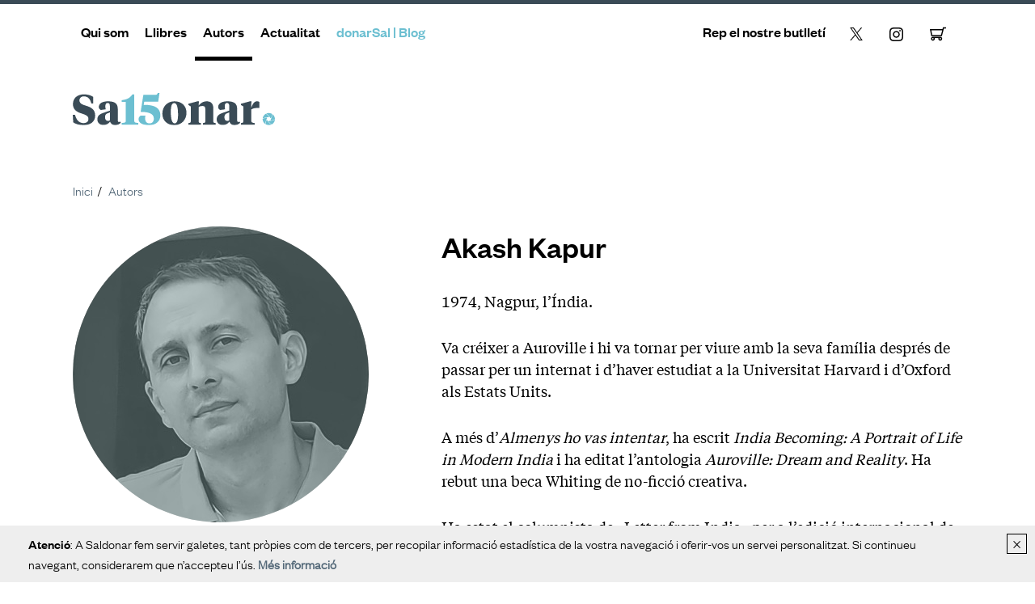

--- FILE ---
content_type: text/html; charset=UTF-8
request_url: http://www.saldonar.com/autor/akash-kapur
body_size: 11113
content:
<!DOCTYPE html><html class="no-js" lang="ca"><head><meta charset="UTF-8"><meta http-equiv="X-UA-Compatible" content="IE=edge"><meta name="viewport" content="width=device-width, initial-scale=1, user-scalable=no"><link rel="preload" href="/estils/main.css?id=f1e20_2b1f45-fe3" as="style" /><meta name="language" content="Catalan" /><meta name="description" content="1974, Nagpur, l’Índia.

Va créixer a Auroville i hi va tornar per viure amb la seva família després de passar per un internat i d’haver estudiat a la Universitat Harvard i d’Oxford als Estats Units...." /><meta name="keywords" content="" /><title>Akash Kapur | Saldonar</title><meta property="og:title" content="Akash Kapur" /><meta property="og:type" content="article" /><meta property="og:url" content="http://www.saldonar.com/autor/akash-kapur" /><meta property="og:site_name" content="Saldonar" /><meta property="og:description" content="1974, Nagpur, l’Índia.

Va créixer a Auroville i hi va tornar per viure amb la seva família després de passar per un internat i d’haver estudiat a la Universitat Harvard i d’Oxford als Estats Units...." /><meta property="og:image" content="http://www.saldonar.com/img/800/800/877" /><meta name="twitter:card" content="summary" /><meta name="twitter:site" content="@saldonar"><link rel="alternate" type="application/rss+xml" title="RSS 2.0 Saldonar" href="http://www.saldonar.com/sindica" /><meta name="application-name" content="Akash Kapur | Saldonar"/><link rel="apple-touch-icon" sizes="180x180" href="/favicon/apple-touch-icon.png?v=47xM9M93eB"><link rel="icon" type="image/png" sizes="32x32" href="/favicon/favicon-32x32.png?v=47xM9M93eB"><link rel="icon" type="image/png" sizes="16x16" href="/favicon/favicon-16x16.png?v=47xM9M93eB"><link rel="manifest" href="/favicon/site.webmanifest?v=47xM9M93eB"><link rel="mask-icon" href="/favicon/safari-pinned-tab.svg?v=47xM9M93eB" color="#5bbad5"><link rel="shortcut icon" href="/favicon/favicon.ico?v=47xM9M93eB"><meta name="msapplication-TileColor" content="#3a4b56"><meta name="msapplication-config" content="/favicon/browserconfig.xml?v=47xM9M93eB"><meta name="theme-color" content="#3a4b56"><link rel="stylesheet" href="/estils/main.css?id=f1e20_2b1f45-fe3"><base href="http://www.saldonar.com/" /><script>
            var breakpoint_is_sm = window.matchMedia('(min-width: 768px)');
            var breakpoint_is_md = window.matchMedia('(min-width: 992px)');
        </script><style>
            .grecaptcha-badge {
                visibility: hidden;
              }
        </style></head><body class="autor"><header class="header"><div class="container-fluid menu sticky"><nav class="container nav"><div class="hide-xs-sm-only"><ul class="llista-noestil navigation"><li class="menu-logo"><a href="/"><img src="img/logo-sticky.svg?id=1" title="Saldonar"></a></li><li><a href="qui-som">Qui som</a></li><li class="desplegable"><a href="llibres">Llibres</a><ul class="menu_desplegable"><li class="desplegable"><a href="/genere/periodisme">No-ficció</a><ul class="submenu_desplegable"><a href="/genere/general">General</a><a href="/genere/contrastos">Contrastos</a><a href="/genere/periodistes">Periodistes</a><a href="/genere/monod">Monod</a></ul></li><li><a href="/genere/poemes">Poemes</a></li></ul></li><li><a href="autors" class="active">Autors</a></li><li><a href="actualitat">Actualitat</a></li><li><a href="donar-sal" class="btn__menu">donarSal | Blog</a></li></ul><ul class="socials llista-noestil"><li><a href="butlleti" title="">Rep el nostre butlletí</a></li><li><a href="https://twitter.com/saldonar" target="_blank"><i><svg width="16" height="16" viewBox="0 0 1200 1227" fill="none" xmlns="http://www.w3.org/2000/svg"><path d="M714.163 519.284L1160.89 0H1055.03L667.137 450.887L357.328 0H0L468.492 681.821L0 1226.37H105.866L515.491 750.218L842.672 1226.37H1200L714.137 519.284H714.163ZM569.165 687.828L521.697 619.934L144.011 79.6944H306.615L611.412 515.685L658.88 583.579L1055.08 1150.3H892.476L569.165 687.854V687.828Z" fill="currentcolor"></path></svg></i></a></li><li><a href="https://instagram.com/saldonar"><i><svg width="23px" height="17px" viewBox="0 0 23 23" version="1.1" xmlns="http://www.w3.org/2000/svg" xmlns:xlink="http://www.w3.org/1999/xlink"><g id="Portada" stroke="none" stroke-width="1" fill="none" fill-rule="evenodd"><g id="portada-v5" transform="translate(-734.000000, -3257.000000)" fill="currentcolor" fill-rule="nonzero"><g id="Peu" transform="translate(-1.000000, 3165.000000)"><g id="Peu-1"><g id="contingut-peu/crema" transform="translate(50.000000, 45.000000)"><g id="contingut-peu"><g id="XXSS" transform="translate(567.000000, 38.000000)"><g id="instagram" transform="translate(109.000000, 0.000000)"><g transform="translate(9.000000, 9.000000)"><path d="M11.4999315,2.07211402 C14.5705544,2.07211402 14.9342397,2.0838459 16.1469956,2.13917287 C17.2682253,2.19034576 17.8770912,2.37764493 18.2823626,2.53513509 C18.7818577,2.71949079 19.2336861,3.01344834 19.6046304,3.39539656 C19.9865756,3.76634379 20.2805308,4.2181758 20.464885,4.71767482 C20.6223739,5.12290385 20.8097173,5.73182016 20.8608441,6.8530588 C20.9161706,8.06573304 20.9279024,8.42942119 20.9279024,11.5001598 C20.9279024,14.5708984 20.9161706,14.9344952 20.8608441,16.1472607 C20.8096716,17.2684994 20.6223283,17.87737 20.464885,18.2826447 C20.0780047,19.2855795 19.2852894,20.078301 18.2823626,20.4651845 C17.8771368,20.6226746 17.2682253,20.8100194 16.1469956,20.8611467 C14.9345592,20.9164736 14.570874,20.9282055 11.4999315,20.9282055 C8.42898907,20.9282055 8.06544076,20.9164736 6.85286745,20.8611467 C5.73163771,20.8099738 5.12277188,20.622629 4.71750042,20.4651845 C4.21800467,20.2808301 3.76617595,19.9868724 3.39523266,19.604923 C3.01328867,19.2339748 2.71933364,18.782143 2.53497802,18.2826447 C2.37748911,17.8774157 2.19014578,17.2684994 2.13901894,16.1472607 C2.08369241,14.9346322 2.07196062,14.5708984 2.07196062,11.5001598 C2.07196062,8.42942119 2.08369241,8.06582434 2.13901894,6.8530588 C2.19019143,5.73182016 2.37748911,5.1229495 2.53497802,4.71767482 C2.71935282,4.21815091 3.01334006,3.76630203 3.39532396,3.39535091 C3.76626923,3.01340389 4.21809737,2.71944653 4.71759172,2.53508944 C5.12281753,2.37759928 5.731729,2.19025447 6.85295875,2.13912722 C8.06562336,2.08380025 8.42930862,2.07206837 11.5000228,2.07206837 L11.4999315,2.07211402 Z M11.5000228,4.05447426e-17 C8.37681231,4.05447426e-17 7.98505294,0.0132383034 6.758648,0.069204372 C5.53457115,0.125079142 4.6986474,0.319453955 3.96716847,0.603757932 C3.1998368,0.892518707 2.50472742,1.34518463 1.9303119,1.93019028 C1.34517906,2.50457434 0.892390337,3.19969195 0.603524894,3.96706302 C0.319451419,4.69859341 0.125078149,5.53452379 0.0694320674,6.75861036 C0.0132381983,7.98502504 0,8.37678752 0,11.5000228 C0,14.6232581 0.0132381983,15.0150206 0.0694320674,16.2414353 C0.125306394,17.4655219 0.319679663,18.3014522 0.603981383,19.032937 C0.892741182,19.8002741 1.34540333,20.4953887 1.9304032,21.0698097 C2.50481685,21.6548177 3.19992676,22.1074839 3.96725977,22.3962421 C4.69878435,22.680546 5.53470809,22.8749209 6.75873929,22.9307956 C7.98532684,22.9867617 8.37694926,23 11.5001141,23 C14.623279,23 15.015084,22.9867617 16.2414889,22.9307956 C17.4655658,22.8749209 18.3014895,22.680546 19.0329685,22.3962421 C20.5776719,21.7988051 21.7988147,20.5776526 22.3962469,19.032937 C22.6805486,18.3014066 22.8749219,17.4654762 22.9307962,16.2414353 C22.9867618,15.014838 23,14.6232125 23,11.5000228 C23,8.37683317 22.9867618,7.98502504 22.9307962,6.75861036 C22.8749219,5.53452379 22.6805486,4.69859341 22.3962469,3.96710867 C22.107491,3.19976957 21.6548283,2.50465414 21.069825,1.93023593 C20.4953978,1.34511365 19.8002378,0.892351735 19.0328315,0.603529685 C18.3013069,0.319453955 17.4653832,0.125079142 16.2413064,0.0694326186 C15.0149014,0.0132383034 14.623142,0 11.4999315,0 L11.5000228,4.05447426e-17 Z" id="Shape"></path><path d="M11.5,5.75 C8.32436269,5.75 5.75,8.32436269 5.75,11.5 C5.75,14.6756373 8.32436269,17.25 11.5,17.25 C14.6756373,17.25 17.25,14.6756373 17.25,11.5 C17.25,8.32436269 14.6756373,5.75 11.5,5.75 Z M11.5,15.2324218 C9.43864613,15.2323973 7.76760625,13.5613242 7.76762262,11.4999704 C7.76763898,9.4386165 9.43870539,7.76756999 11.5000593,7.76757817 C13.5614131,7.76758635 15.2324663,9.43864613 15.2324663,11.5 C15.2324417,13.5613668 13.5613668,15.2324218 11.5,15.2324218 Z" id="Shape"></path><circle id="Oval" cx="17.6607143" cy="5.33928571" r="1.23214286"></circle></g></g></g></g></g></g></g></g></g></svg></i></a></li><li><a href="compra"><i><svg version="1.1" xmlns="http://www.w3.org/2000/svg" xmlns:xlink="http://www.w3.org/1999/xlink" 
                                         width="20px" height="20px" viewBox="0 0 902.86 902.86"
                                         xml:space="preserve"><g><g><path d="M671.504,577.829l110.485-432.609H902.86v-68H729.174L703.128,179.2L0,178.697l74.753,399.129h596.751V577.829z
                                          M685.766,247.188l-67.077,262.64H131.199L81.928,246.756L685.766,247.188z"/><path d="M578.418,825.641c59.961,0,108.743-48.783,108.743-108.744s-48.782-108.742-108.743-108.742H168.717
                                          c-59.961,0-108.744,48.781-108.744,108.742s48.782,108.744,108.744,108.744c59.962,0,108.743-48.783,108.743-108.744
                                          c0-14.4-2.821-28.152-7.927-40.742h208.069c-5.107,12.59-7.928,26.342-7.928,40.742
                                          C469.675,776.858,518.457,825.641,578.418,825.641z M209.46,716.897c0,22.467-18.277,40.744-40.743,40.744
                                          c-22.466,0-40.744-18.277-40.744-40.744c0-22.465,18.277-40.742,40.744-40.742C191.183,676.155,209.46,694.432,209.46,716.897z
                                          M619.162,716.897c0,22.467-18.277,40.744-40.743,40.744s-40.743-18.277-40.743-40.744c0-22.465,18.277-40.742,40.743-40.742
                                          S619.162,694.432,619.162,716.897z"/></g></g></svg></i></a></li></ul></div></nav></div><div class="container header__logo sticky-mobile"><h1 class="sr-only">Saldonar</h1><a href="/"><img src="img/logo-15-anys.svg?id=1" alt="Saldonar" class="header__logo-img"></a><div class="menu-btn"><a title="Menú" class="burguer boto-menu-modal"><span class="sr-only">Menú</span><span class="ico ico-menu"><span class="barra"></span><span class="barra"></span><span class="barra"></span></span></a></div></div></header><main role="main"><section><nav class="container"><ol class="breadcrumbs"><li><a href="/">Inici</a></li><li><a href="autors">Autors</a></li></ol></nav></section><section><div class="container"><div class="caixa-autor caixa-autor3"><figure class="caixa-autor__image"><img src="img/366/366/877/force" alt="Akash Kapur"></figure><div class="caixa-autor__text"><h2 class="caixa-autor__author">Akash Kapur</h2><div class="user-text"><p>1974, Nagpur, l’Índia.</p><p>Va créixer a Auroville i hi va tornar per viure amb la seva família després de passar per un internat i d’haver estudiat a la Universitat Harvard i d’Oxford als Estats Units.</p><p>A més d’<em>Almenys ho vas intentar</em>, ha escrit <em>India Becoming: A Portrait of Life in Modern India</em> i ha editat l’antologia <em>Auroville: Dream and Reality</em>. Ha rebut una beca Whiting de no-ficció creativa.</p><p>Ha estat el columnista de «Letter from India» per a l’edició internacional de <em>The New York Times</em>, i escriu en publicacions de renom&nbsp;com ara <em>The New Yorker</em>, <em>The Wall Street&nbsp;</em><em>Journal</em>, <em>The Atlantic</em>, <em>The Economist&nbsp;</em>o <em>Granta</em>.</p></div><ul class="socials llista-noestil"><li><a href="https://www.twitter.com/https://twitter.com/akashkapur?lang=ca" title="Twitter"><i class="ico-square"><svg width="19px" height="17px" viewBox="0 0 19 17" version="1.1" xmlns="http://www.w3.org/2000/svg" xmlns:xlink="http://www.w3.org/1999/xlink"><g id="Portada" stroke="none" stroke-width="1" fill="none" fill-rule="evenodd"><g id="portada-v5" transform="translate(-627.000000, -3260.000000)" fill="#EDEAEA"><g id="Peu" transform="translate(-1.000000, 3165.000000)"><g id="Peu-1"><g id="contingut-peu/crema" transform="translate(50.000000, 45.000000)"><g id="contingut-peu"><g id="XXSS" transform="translate(567.000000, 38.000000)"><g id="picto-twitter"><path d="M29.9781199,14.6232487 C29.2726484,14.9143211 28.5256784,15.1222299 27.7372102,15.2469752 C28.5256784,14.747994 29.1481534,13.9995221 29.4386417,13.0847232 C28.6916718,13.5005409 27.8617052,13.833195 26.948742,13.9995221 C26.2432704,13.2510503 25.2473105,12.7936508 24.1268556,12.7936508 C21.9274442,12.7936508 20.1845144,14.5400851 20.1845144,16.7023372 C20.1845144,16.9934096 20.2260128,17.3260637 20.3090094,17.5755543 C17.0306415,17.450809 14.1672568,15.8707018 12.2168354,13.5005409 C11.8848488,14.0826857 11.6773571,14.747994 11.6773571,15.4548841 C11.6773571,16.8270825 12.3828287,18.0329538 13.4202869,18.7398439 C12.797812,18.6982621 12.1753371,18.5319351 11.6773571,18.2408627 L11.6773571,18.2824444 C11.6773571,20.1952059 13.0053036,21.7753131 14.7897318,22.1495491 C14.4577451,22.2327126 14.1257585,22.2742944 13.7522735,22.2742944 C13.5032836,22.2742944 13.2542936,22.2742944 13.046802,22.1911308 C13.5447819,23.7712381 14.9972234,24.8939459 16.6986549,24.9355276 C15.3707084,25.9750719 13.6692769,26.5987985 11.8433504,26.5987985 C11.5113638,26.5987985 11.1793772,26.5987985 10.8888889,26.5572167 C12.6318187,27.6799245 14.6652368,28.303651 16.9061465,28.303651 C24.0853573,28.303651 28.0276985,22.3574579 28.0276985,17.1597366 L28.0276985,16.6607554 C28.7746684,16.0786106 29.4386417,15.4133023 29.9781199,14.6232487 L29.9781199,14.6232487 Z" id="Twitter"></path></g></g></g></g></g></g></g></g></svg></i></a></li><li><a href="https://akashkapur.com" title="Web"><i class="ico-square"><svg width="20px" height="18px" viewBox="0 0 20 20" version="1.1" xmlns="http://www.w3.org/2000/svg" xmlns:xlink="http://www.w3.org/1999/xlink"><title>Web</title><g id="Fitxa-d'autor" stroke="none" stroke-width="1" fill="none" fill-rule="evenodd"><g id="fitxaautor-v2" transform="translate(-706.000000, -774.000000)" fill="#FFFFFF" fill-rule="nonzero"><g id="picto-web" transform="translate(696.000000, 764.000000)"><path d="M27.0663265,12.9336735 C28.0102041,13.877551 28.735119,14.957483 29.2410714,16.1734694 C29.7470238,17.3894558 30,18.664966 30,20 C30,21.335034 29.7470238,22.6105442 29.2410714,23.8265306 C28.735119,25.042517 28.0102041,26.122449 27.0663265,27.0663265 C26.122449,28.0102041 25.042517,28.735119 23.8265306,29.2410714 C22.6105442,29.7470238 21.335034,30 20,30 C18.664966,30 17.3894558,29.7470238 16.1734694,29.2410714 C14.957483,28.735119 13.877551,28.0102041 12.9336735,27.0663265 C11.9897959,26.122449 11.264881,25.042517 10.7589286,23.8265306 C10.2529762,22.6105442 10,21.335034 10,20 C10,18.664966 10.2529762,17.3894558 10.7589286,16.1734694 C11.264881,14.957483 11.9897959,13.877551 12.9336735,12.9336735 C13.877551,11.9897959 14.957483,11.264881 16.1734694,10.7589286 C17.3894558,10.2529762 18.664966,10 20,10 C21.335034,10 22.6105442,10.2529762 23.8265306,10.7589286 C25.042517,11.264881 26.122449,11.9897959 27.0663265,12.9336735 Z M19.7268351,12 L19.700361,12 C19.4620939,12.0169697 19.1929402,12.1887879 18.8929001,12.5154545 C18.59286,12.8421212 18.2972323,13.3406061 18.0060168,14.0109091 C17.4324108,15.4109091 17.0970718,17.0739394 17,19 L22.4536703,19 C22.3565985,17.04 22.0212595,15.3769697 21.4476534,14.0109091 L21.354994,13.8327273 C22.3345367,14.0618182 23.22142,14.4945455 24.0156438,15.1309091 C24.3156839,16.310303 24.5010028,17.6 24.5716005,19 L28,19 C27.7529081,17.1757576 26.9630967,15.6230303 25.6305656,14.3418182 C24.8451665,13.5866667 23.94284,13.0075758 22.923586,12.6045455 C21.9043321,12.2015151 20.8387485,12 19.7268351,12 Z M19.5,28 C19.710356,28 19.9591424,27.8366667 20.2463592,27.51 C20.5335761,27.1833333 20.8106796,26.6763636 21.0776699,25.9890909 C21.6035599,24.6230303 21.9110032,22.96 22,21 L17,21 C17.0889968,22.9260606 17.3964401,24.5890909 17.9223301,25.9890909 C18.1893204,26.6763636 18.4664239,27.1833333 18.7536408,27.51 C19.0408576,27.8366667 19.289644,28 19.5,28 Z M14.4254743,14.5725806 C13.0614273,15.7903226 12.2529359,17.266129 12,19 L15.5094851,19 C15.6088528,16.9193548 16.0063234,15.1129032 16.701897,13.5806452 C16.8102981,13.3387097 16.9096658,13.1451613 17,13 C16.0243902,13.3951613 15.166215,13.9193548 14.4254743,14.5725806 Z M12,21 C12.2529359,22.7373737 13.0614273,24.2161616 14.4254743,25.4363636 C15.2023487,26.1151515 16.0605239,26.6363636 17,27 C16.9186992,26.8626263 16.8193315,26.6727273 16.701897,26.430303 C16.0063234,24.8949495 15.6088528,23.0848485 15.5094851,21 L12,21 Z M25.5745257,25.4363636 C26.9385727,24.2161616 27.7470641,22.7373737 28,21 L24.4905149,21 C24.3911472,23.0848485 23.9936766,24.8949495 23.298103,26.430303 C23.1806685,26.6727273 23.0813008,26.8626263 23,27 C23.9394761,26.6363636 24.7976513,26.1151515 25.5745257,25.4363636 Z" id="Shape"></path></g></g></g></svg></i></a></li></ul></div></div></div></section>
<section class="bg-llibre padtop10"><div class="container"><header><h2 class="titol-seccio">
                
                Llibres
                                
            </h2></header><div class="portades"><div class="col"><div class="item portada"><a href="http://www.saldonar.com/llibre/almenys-ho-vas-intentar" title="Almenys ho vas intentar"><figure class="portada__image"><img src="img/320/480/878" alt="Almenys ho vas intentar"></figure><div class="portada__text"><h2 class="portada__title">Almenys ho vas intentar</h2><p class="portada__author">Akash Kapur</p></div></a></div></div></div></section><section class="padtop10 bg-blog"><div class="container"><header><h2 class="titol-seccio">
                
                Més a donarSal
                                
            </h2></header><div class="row-flex ncol-xs-1 ncol-sm-2 ncol-md-2 ncol-lg-2 blog-articles"><div class="col"><div class="item article"><a href="http://www.saldonar.com/donar-sal/362/auroville-o-la-possibilitat-de-refer-la-societat-humana" title="Auroville, o la possibilitat de refer la societat humana"><div class="article__text"><figure class="caixa-autor__image"><img src="img/80/80/877/force"></figure><div class="article__author">Akash Kapur</div><h2 class="article__title">Auroville, o la possibilitat de refer la societat humana</h2><p class="article__subtitle">Per què en John i la Diane van abandonar les famílies i van establir-se en una comunitat utòpica a l'Índia?</p><time class="article__date" datetime="2023-01-$d 17:01">20 de gener de 2023</time></div></a></div></div></div></div></section><section class="padtop10"><div class="container"><header><h2 class="titol-seccio">
                
                Més a Actualitat
                                
            </h2></header><div class="row-flex ncol-xs-1 ncol-sm-2 ncol-md-2 ncol-lg-2 actualitat-articles"><div class="col"><div class="item article"><a href="http://www.saldonar.com/actualitat/408/akash-kapur-hi-ha-una-tirania-dins-de-cada-utopia" title="Akash Kapur: “Hi ha una tirania dins de cada utopia”"><figure class="article__imatge"><img src="imgMini/500/312/364"
                                 alt="" loading="lazy" width="500" height="312"></figure><div class="article__text"><h2 class="article__title">Akash Kapur: “Hi ha una tirania dins de cada utopia”</h2><time class="article__date" datetime="2023-07-$d 12:07">20 de juliol de 2023</time></div></a></div></div><div class="col"><div class="item article"><a href="http://www.saldonar.com/actualitat/373/akash-kapur-a-nacio-estem-entrant-en-una-era-dutopies" title="Akash Kapur a Nació: “Estem entrant en una era d'utopies”"><figure class="article__imatge"><img src="imgMini/500/312/325"
                                 alt="" loading="lazy" width="500" height="312"></figure><div class="article__text"><h2 class="article__title">Akash Kapur a Nació: “Estem entrant en una era d'utopies”</h2><time class="article__date" datetime="2023-03-$d 11:03">4 de març de 2023</time></div></a></div></div><div class="col"><div class="item article"><a href="http://www.saldonar.com/actualitat/378/akash-kapur-a-el-temps-els-fills-de-la-utopia-arrosseguem-lesperanca-que-hi-ha-una-altra-m" title="Akash Kapur a El Temps: “Els fills de la utopia arrosseguem l’esperança que hi ha una altra manera de viure”"><figure class="article__imatge"><img src="imgMini/500/312/335"
                                 alt="" loading="lazy" width="500" height="312"></figure><div class="article__text"><h2 class="article__title">Akash Kapur a El Temps: “Els fills de la utopia arrosseguem l’esperança que hi ha una altra manera de viure”</h2><time class="article__date" datetime="2023-03-$d 19:03">20 de març de 2023</time></div></a></div></div><div class="col"><div class="item article"><a href="http://www.saldonar.com/actualitat/387/auroville-la-misteriosa-comunitat-de-lindia-on-tambe-viuen-catalans" title="Auroville, la misteriosa comunitat de l'Índia on també viuen catalans"><figure class="article__imatge"><img src="imgMini/500/312/345"
                                 alt="" loading="lazy" width="500" height="312"></figure><div class="article__text"><h2 class="article__title">Auroville, la misteriosa comunitat de l'Índia on també viuen catalans</h2><time class="article__date" datetime="2023-05-$d 17:05">4 de maig de 2023</time></div></a></div></div><div class="col"><div class="item article"><a href="http://www.saldonar.com/actualitat/384/lirradiador-dakash-kapur-i-almenys-ho-vas-intentar" title="L'Irradiador d'Akash Kapur i ’Almenys ho vas intentar’"><figure class="article__imatge"><img src="imgMini/500/312/342"
                                 alt="" loading="lazy" width="500" height="312"></figure><div class="article__text"><h2 class="article__title">L'Irradiador d'Akash Kapur i ’Almenys ho vas intentar’</h2><time class="article__date" datetime="2023-04-$d 19:04">10 d'abril de 2023</time></div></a></div></div><div class="col"><div class="item article"><a href="http://www.saldonar.com/actualitat/375/akash-kapur-i-aleksandr-bogdanov-els-vincles-de-dues-utopies-a-el-temps" title="Akash Kapur i Aleksandr Bogdànov: els vincles de dues utopies, a El Temps"><figure class="article__imatge"><img src="imgMini/500/312/328"
                                 alt="" loading="lazy" width="500" height="312"></figure><div class="article__text"><h2 class="article__title">Akash Kapur i Aleksandr Bogdànov: els vincles de dues utopies, a El Temps</h2><time class="article__date" datetime="2023-03-$d 10:03">13 de març de 2023</time></div></a></div></div><div class="col"><div class="item article"><a href="http://www.saldonar.com/actualitat/374/akash-kapur-fill-de-la-utopia-auroville-explicat-a-nuvol" title="Akash Kapur, fill de la utopia. Auroville explicat a Núvol"><figure class="article__imatge"><img src="imgMini/500/312/326"
                                 alt="" loading="lazy" width="500" height="312"></figure><div class="article__text"><h2 class="article__title">Akash Kapur, fill de la utopia. Auroville explicat a Núvol</h2><time class="article__date" datetime="2023-03-$d 10:03">10 de març de 2023</time></div></a></div></div><div class="col"><div class="item article"><a href="http://www.saldonar.com/actualitat/372/akash-kapur-i-la-recerca-de-la-utopia-a-auroville-als-mes324" title="Akash Kapur i la recerca de la utopia a Auroville, al Més324"><figure class="article__imatge"><img src="imgMini/500/312/324"
                                 alt="" loading="lazy" width="500" height="312"></figure><div class="article__text"><h2 class="article__title">Akash Kapur i la recerca de la utopia a Auroville, al Més324</h2><time class="article__date" datetime="2023-03-$d 11:03">4 de març de 2023</time></div></a></div></div><div class="col"><div class="item article"><a href="http://www.saldonar.com/actualitat/368/conversem-amb-akash-kapur-sobre-auroville-i-les-societats-utopiques-a-ona-llibres" title="Conversem amb Akash Kapur sobre Auroville i les societats utòpiques a Ona Llibres"><figure class="article__imatge"><img src="imgMini/500/312/320"
                                 alt="" loading="lazy" width="500" height="312"></figure><div class="article__text"><h2 class="article__title">Conversem amb Akash Kapur sobre Auroville i les societats utòpiques a Ona Llibres</h2><time class="article__date" datetime="2023-02-$d 11:02">28 de febrer de 2023</time></div></a></div></div></div></div></section></main><footer class="footer"><div class="container-fluid footer-1"><div class="container"><div class="row"><div class="col col-xs-12 col-sm-12 col-md-5 col-lg-5"><a href="/" title="Saldonar" class="logo-peu"><img src="img/logo-peu.svg?id=1" title="Saldonar"></a><a href="http://llegirencatala.cat/" title="Llegir en català" class="logo-lec"><img src="img/logo-aei.svg?id=1" title="Associació d'editorials independents"></a></div><div class="col col-xs-12 col-sm-6 col-md-3 col-lg-3"><h4 class="rep__title">Connecta amb nosaltres</h4><ul class="socials llista-noestil"><li><a href="https://twitter.com/saldonar" target="_blank"><i class="ico-square"><svg width="16" height="16" viewBox="0 0 1200 1227" fill="none" xmlns="http://www.w3.org/2000/svg"><path d="M714.163 519.284L1160.89 0H1055.03L667.137 450.887L357.328 0H0L468.492 681.821L0 1226.37H105.866L515.491 750.218L842.672 1226.37H1200L714.137 519.284H714.163ZM569.165 687.828L521.697 619.934L144.011 79.6944H306.615L611.412 515.685L658.88 583.579L1055.08 1150.3H892.476L569.165 687.854V687.828Z" fill="currentcolor"></path></svg></i></a></li><li><a href="https://instagram.com/saldonar" target="_blank"><i class="ico-square"><svg width="23px" height="17px" viewBox="0 0 23 23" version="1.1" xmlns="http://www.w3.org/2000/svg" xmlns:xlink="http://www.w3.org/1999/xlink"><g id="Portada" stroke="none" stroke-width="1" fill="none" fill-rule="evenodd"><g id="portada-v5" transform="translate(-734.000000, -3257.000000)" fill="#EDEAEA" fill-rule="nonzero"><g id="Peu" transform="translate(-1.000000, 3165.000000)"><g id="Peu-1"><g id="contingut-peu/crema" transform="translate(50.000000, 45.000000)"><g id="contingut-peu"><g id="XXSS" transform="translate(567.000000, 38.000000)"><g id="instagram" transform="translate(109.000000, 0.000000)"><g transform="translate(9.000000, 9.000000)"><path d="M11.4999315,2.07211402 C14.5705544,2.07211402 14.9342397,2.0838459 16.1469956,2.13917287 C17.2682253,2.19034576 17.8770912,2.37764493 18.2823626,2.53513509 C18.7818577,2.71949079 19.2336861,3.01344834 19.6046304,3.39539656 C19.9865756,3.76634379 20.2805308,4.2181758 20.464885,4.71767482 C20.6223739,5.12290385 20.8097173,5.73182016 20.8608441,6.8530588 C20.9161706,8.06573304 20.9279024,8.42942119 20.9279024,11.5001598 C20.9279024,14.5708984 20.9161706,14.9344952 20.8608441,16.1472607 C20.8096716,17.2684994 20.6223283,17.87737 20.464885,18.2826447 C20.0780047,19.2855795 19.2852894,20.078301 18.2823626,20.4651845 C17.8771368,20.6226746 17.2682253,20.8100194 16.1469956,20.8611467 C14.9345592,20.9164736 14.570874,20.9282055 11.4999315,20.9282055 C8.42898907,20.9282055 8.06544076,20.9164736 6.85286745,20.8611467 C5.73163771,20.8099738 5.12277188,20.622629 4.71750042,20.4651845 C4.21800467,20.2808301 3.76617595,19.9868724 3.39523266,19.604923 C3.01328867,19.2339748 2.71933364,18.782143 2.53497802,18.2826447 C2.37748911,17.8774157 2.19014578,17.2684994 2.13901894,16.1472607 C2.08369241,14.9346322 2.07196062,14.5708984 2.07196062,11.5001598 C2.07196062,8.42942119 2.08369241,8.06582434 2.13901894,6.8530588 C2.19019143,5.73182016 2.37748911,5.1229495 2.53497802,4.71767482 C2.71935282,4.21815091 3.01334006,3.76630203 3.39532396,3.39535091 C3.76626923,3.01340389 4.21809737,2.71944653 4.71759172,2.53508944 C5.12281753,2.37759928 5.731729,2.19025447 6.85295875,2.13912722 C8.06562336,2.08380025 8.42930862,2.07206837 11.5000228,2.07206837 L11.4999315,2.07211402 Z M11.5000228,4.05447426e-17 C8.37681231,4.05447426e-17 7.98505294,0.0132383034 6.758648,0.069204372 C5.53457115,0.125079142 4.6986474,0.319453955 3.96716847,0.603757932 C3.1998368,0.892518707 2.50472742,1.34518463 1.9303119,1.93019028 C1.34517906,2.50457434 0.892390337,3.19969195 0.603524894,3.96706302 C0.319451419,4.69859341 0.125078149,5.53452379 0.0694320674,6.75861036 C0.0132381983,7.98502504 0,8.37678752 0,11.5000228 C0,14.6232581 0.0132381983,15.0150206 0.0694320674,16.2414353 C0.125306394,17.4655219 0.319679663,18.3014522 0.603981383,19.032937 C0.892741182,19.8002741 1.34540333,20.4953887 1.9304032,21.0698097 C2.50481685,21.6548177 3.19992676,22.1074839 3.96725977,22.3962421 C4.69878435,22.680546 5.53470809,22.8749209 6.75873929,22.9307956 C7.98532684,22.9867617 8.37694926,23 11.5001141,23 C14.623279,23 15.015084,22.9867617 16.2414889,22.9307956 C17.4655658,22.8749209 18.3014895,22.680546 19.0329685,22.3962421 C20.5776719,21.7988051 21.7988147,20.5776526 22.3962469,19.032937 C22.6805486,18.3014066 22.8749219,17.4654762 22.9307962,16.2414353 C22.9867618,15.014838 23,14.6232125 23,11.5000228 C23,8.37683317 22.9867618,7.98502504 22.9307962,6.75861036 C22.8749219,5.53452379 22.6805486,4.69859341 22.3962469,3.96710867 C22.107491,3.19976957 21.6548283,2.50465414 21.069825,1.93023593 C20.4953978,1.34511365 19.8002378,0.892351735 19.0328315,0.603529685 C18.3013069,0.319453955 17.4653832,0.125079142 16.2413064,0.0694326186 C15.0149014,0.0132383034 14.623142,0 11.4999315,0 L11.5000228,4.05447426e-17 Z" id="Shape"></path><path d="M11.5,5.75 C8.32436269,5.75 5.75,8.32436269 5.75,11.5 C5.75,14.6756373 8.32436269,17.25 11.5,17.25 C14.6756373,17.25 17.25,14.6756373 17.25,11.5 C17.25,8.32436269 14.6756373,5.75 11.5,5.75 Z M11.5,15.2324218 C9.43864613,15.2323973 7.76760625,13.5613242 7.76762262,11.4999704 C7.76763898,9.4386165 9.43870539,7.76756999 11.5000593,7.76757817 C13.5614131,7.76758635 15.2324663,9.43864613 15.2324663,11.5 C15.2324417,13.5613668 13.5613668,15.2324218 11.5,15.2324218 Z" id="Shape"></path><circle id="Oval" cx="17.6607143" cy="5.33928571" r="1.23214286"></circle></g></g></g></g></g></g></g></g></g></svg></i></a></li><li><a href="compra"><i class="ico-square"><svg version="1.1" xmlns="http://www.w3.org/2000/svg" xmlns:xlink="http://www.w3.org/1999/xlink" 
                     width="20px" height="20px" viewBox="0 0 902.86 902.86"
                     xml:space="preserve"><g><g><path d="M671.504,577.829l110.485-432.609H902.86v-68H729.174L703.128,179.2L0,178.697l74.753,399.129h596.751V577.829z
                                  M685.766,247.188l-67.077,262.64H131.199L81.928,246.756L685.766,247.188z"/><path d="M578.418,825.641c59.961,0,108.743-48.783,108.743-108.744s-48.782-108.742-108.743-108.742H168.717
                                  c-59.961,0-108.744,48.781-108.744,108.742s48.782,108.744,108.744,108.744c59.962,0,108.743-48.783,108.743-108.744
                                  c0-14.4-2.821-28.152-7.927-40.742h208.069c-5.107,12.59-7.928,26.342-7.928,40.742
                                  C469.675,776.858,518.457,825.641,578.418,825.641z M209.46,716.897c0,22.467-18.277,40.744-40.743,40.744
                                  c-22.466,0-40.744-18.277-40.744-40.744c0-22.465,18.277-40.742,40.744-40.742C191.183,676.155,209.46,694.432,209.46,716.897z
                                  M619.162,716.897c0,22.467-18.277,40.744-40.743,40.744s-40.743-18.277-40.743-40.744c0-22.465,18.277-40.742,40.743-40.742
                                  S619.162,694.432,619.162,716.897z"/></g></g></svg></i></a></li></ul></div><div class="col col-xs-12 col-sm-6 col-md-4 col-lg-4"><h4 class="rep__title">Rep el nostre butlletí</h4><script src="https://www.google.com/recaptcha/api.js" async defer></script><script>
                      function onSubmit(token) {
                        var formulari = document.getElementById("form-butlleti");
                        if (formulari.checkValidity())
                            formulari.submit();
                      }
                    </script><form class="form" role="form" action="butlleti" method="post" id="form-butlleti"><input type="hidden" name="accio" value="alta" /><div class="hidden"><label for="email">Filtre anti-spam: no introdueixis res</label><input type="text" nom="email" value="" id="ipt-email" /></div><div class="agrupar-horitzontal"><input type="email" id="ipt-ae" name="ae" placeholder="Adreça electrònica" required /><!--                            <input type="submit" class="btn btn-shadow" name="Alta" value="Alta">                                --><button type="submit" data-sitekey="6LeTJ0UaAAAAAFPF-CdSAf6wuWBnEN7akm89umlM" data-callback="onSubmit" class="g-recaptcha btn" name="alta">Alta</button></div></form></div></div></div></div><div class="container footer-2"><div class="row-flex"><div class="item"><div class="tirabol"><div id="tbl"><a href="https://www.tirabol.cat/" target="_blank"><svg id="tblogo" class="logo" width="75px" height="17px" viewBox="0 0 75 17" version="1.1" xmlns="http://www.w3.org/2000/svg" xmlns:xlink="http://www.w3.org/1999/xlink"><g stroke="none" stroke-width="1" fill="none" fill-rule="evenodd"><path d="M71.3092877,15.7992836 L75,15.7992836 L75,12.1777691 L71.3092877,12.1777691 L71.3092877,15.7992836 Z M71.3082991,7.47479224 L74.9990115,7.47479224 L74.9990115,3.85574902 L71.3082991,3.85574902 L71.3082991,7.47479224 Z M69.4162345,-4.94269766e-05 C68.5206176,2.51578368 68.1024654,5.16605817 68.1024654,7.81583838 C68.1024654,10.537782 68.5146864,13.2221611 69.4182115,15.7992836 L66.4110743,15.7992836 C65.3563026,13.3323832 64.7641674,10.6979254 64.7641674,8.05111079 C64.7641674,5.52539229 65.2950131,2.57559032 66.3576931,-4.94269766e-05 L69.4162345,-4.94269766e-05 Z M9.49689928,2.75006755 L12.8351973,2.75006755 L12.8351973,-4.94269766e-05 L9.49689928,-4.94269766e-05 L9.49689928,2.75006755 Z M9.49689928,15.7992836 L12.8351973,15.7992836 L12.8351973,3.64370729 L9.49689928,3.64370729 L9.49689928,15.7992836 Z M15.4681723,15.7992836 L18.8064703,15.7992836 L18.8064703,10.3203033 C18.8064703,8.15688452 19.6289352,6.41705494 22.098307,6.41705494 C22.4971827,6.41705494 22.992441,6.46450484 23.2964169,6.53518542 L23.2964169,3.43117129 C23.0616387,3.36147925 22.8268606,3.31452362 22.5688518,3.31452362 C20.9006913,3.31452362 19.324465,4.37275519 18.6888341,5.90054304 L18.642867,3.64370729 L15.4681723,3.64370729 L15.4681723,15.7992836 Z M27.8100884,7.38137526 C27.9277246,6.06513487 28.7284416,5.54763442 30.0199685,5.54763442 C31.1963305,5.54763442 32.1848701,5.7834011 32.1848701,7.19355275 C32.3252427,9.91994477 24.1440895,6.95877461 24.0961454,12.4822392 C24.0961454,14.9748417 25.9066555,16.1274788 28.2336776,16.1274788 C29.7382347,16.1274788 31.2675054,15.7261317 32.3252427,14.6239101 C32.3484734,15.0222916 32.3252427,15.7997779 32.3252427,15.7997779 L35.521191,15.7997779 L35.521191,13.0946395 L35.521191,6.76897502 C35.521191,3.85525475 32.6064822,3.31402935 30.1855489,3.31402935 C27.457674,3.31402935 24.6610957,4.27736113 24.4722846,7.38137526 L27.8100884,7.38137526 Z M32.1843758,11.0953183 C32.1843758,11.8495739 32.0879932,13.8928852 29.4797316,13.8928852 C28.3977751,13.8928852 27.4339491,13.5641958 27.4339491,12.3433494 C27.4339491,11.118549 28.3740502,10.7438925 29.4085568,10.5555757 C30.4430634,10.3672589 31.6199197,10.343534 32.1843758,9.85025274 L32.1843758,11.0953183 Z M46.300226,9.73162799 C46.300226,7.66360329 45.4288284,5.82986246 43.454715,5.82986246 C41.4806016,5.82986246 40.6096982,7.66360329 40.6096982,9.73162799 C40.6096982,11.7536856 41.4806016,13.6111514 43.454715,13.6111514 C45.4288284,13.6111514 46.300226,11.7536856 46.300226,9.73162799 L46.300226,9.73162799 Z M37.390025,15.7992836 L37.390025,-4.94269766e-05 L40.7273344,-4.94269766e-05 L40.7273344,5.12503378 C41.5972492,3.8789797 43.1023007,3.31402935 44.6068578,3.31402935 C47.0282854,3.31402935 49.638524,5.26441785 49.638524,9.70839731 C49.638524,14.1503997 47.0282854,16.1269845 44.6068578,16.1269845 C42.8215554,16.1269845 41.3397347,15.5872419 40.6096982,14.2457938 L40.5632369,15.7992836 L37.390025,15.7992836 Z M54.0884347,9.73162799 C54.0884347,7.78074523 54.7700328,5.82986246 57.0273628,5.82986246 C59.3079235,5.82986246 59.9885329,7.78074523 59.9885329,9.73162799 C59.9885329,11.6849821 59.3079235,13.6111514 57.0273628,13.6111514 C54.7700328,13.6111514 54.0884347,11.6849821 54.0884347,9.73162799 L54.0884347,9.73162799 Z M50.7501367,9.73162799 C50.7501367,13.588415 53.21852,16.1269845 57.0273628,16.1269845 C60.858942,16.1269845 63.3258424,13.5874264 63.3258424,9.73162799 C63.3258424,5.85309314 60.858942,3.31452362 57.0273628,3.31452362 C53.21852,3.31452362 50.7501367,5.85309314 50.7501367,9.73162799 L50.7501367,9.73162799 Z M5.35936707,-4.94269766e-05 L2.02106907,-4.94269766e-05 L2.02106907,3.64370729 L0,3.64370729 L0,5.87681809 L2.02106907,5.87681809 L2.02106907,13.0481781 C2.02106907,15.4913536 3.78511787,15.9381734 5.85363684,15.9381734 C6.51101563,15.9381734 7.2405578,15.915437 7.80501387,15.82202 L7.80501387,13.2112871 C7.49906089,13.2834505 7.14615227,13.3061869 6.77050725,13.3061869 C5.64159511,13.3061869 5.3588728,13.025936 5.3588728,11.8960353 L5.3588728,5.87681809 L7.80501387,5.87681809 L7.80501387,3.64370729 L5.3588728,3.64370729 L5.3588728,-4.94269766e-05 L5.35936707,-4.94269766e-05 Z" fill="#000000"></path></g></svg></a></div></div></div><div class="item"><p><a href="distribucio"  class="link-secundari">Distribució</a><a href="contacte"  class="link-secundari">Contacte</a><a href="avis-legal"  class="link-secundari">Avís legal</a></p></div></div></div></footer><div id="modal-menu" class="modal-bg fade"><div class="modal-nav container"><a href="/" title="Saldonar" class="modal-nav__logo"><img src="img/logo.svg?id=1" title="Saldonar"></a><div class="row-flex"><div class="col"><ul class="llista-noestil"><li><a href="qui-som" >Qui som</a></li><li><a href="llibres" >Llibres</a><ul class="llista-noestil"><li><a href="/genere/periodisme">No-ficció</a><ul class="llista-noestil"><li><a href="/genere/general">- General</a></li><li><a href="/genere/contrastos">- Contrastos</a></li><li><a href="/genere/periodistes">- Periodistes</a></li><li><a href="/genere/monod">- Monod</a></li></ul></li><li><a href="/genere/poemes">Poemes</a></li></ul></li><li><a href="autors" >Autors</a></li><li><a href="actualitat" >Actualitat</a></li><li><a href="donar-sal" >donarSal | Blog</a></li><ul class="llistat-nav"><li><a href="butlleti" >Rep el nostre butlletí</a></li><li><a href="distribucio" >Distribució</a></li><li><a href="contacte" >Contacte</a></li></ul></ul><h4 class="rep__title">Connecta amb nosaltres</h4><ul class="socials llista-noestil"><li><a href="https://twitter.com/saldonar" target="_blank"><i class="ico-square"><svg width="16" height="16" viewBox="0 0 1200 1227" fill="none" xmlns="http://www.w3.org/2000/svg"><path d="M714.163 519.284L1160.89 0H1055.03L667.137 450.887L357.328 0H0L468.492 681.821L0 1226.37H105.866L515.491 750.218L842.672 1226.37H1200L714.137 519.284H714.163ZM569.165 687.828L521.697 619.934L144.011 79.6944H306.615L611.412 515.685L658.88 583.579L1055.08 1150.3H892.476L569.165 687.854V687.828Z" fill="currentcolor"></path></svg></i></a></li><li><a href="https://instagram.com/saldonar" target="_blank"><i class="ico-square"><svg width="23px" height="17px" viewBox="0 0 23 23" version="1.1" xmlns="http://www.w3.org/2000/svg" xmlns:xlink="http://www.w3.org/1999/xlink"><g id="Portada" stroke="none" stroke-width="1" fill="none" fill-rule="evenodd"><g id="portada-v5" transform="translate(-734.000000, -3257.000000)" fill="#EDEAEA" fill-rule="nonzero"><g id="Peu" transform="translate(-1.000000, 3165.000000)"><g id="Peu-1"><g id="contingut-peu/crema" transform="translate(50.000000, 45.000000)"><g id="contingut-peu"><g id="XXSS" transform="translate(567.000000, 38.000000)"><g id="instagram" transform="translate(109.000000, 0.000000)"><g transform="translate(9.000000, 9.000000)"><path d="M11.4999315,2.07211402 C14.5705544,2.07211402 14.9342397,2.0838459 16.1469956,2.13917287 C17.2682253,2.19034576 17.8770912,2.37764493 18.2823626,2.53513509 C18.7818577,2.71949079 19.2336861,3.01344834 19.6046304,3.39539656 C19.9865756,3.76634379 20.2805308,4.2181758 20.464885,4.71767482 C20.6223739,5.12290385 20.8097173,5.73182016 20.8608441,6.8530588 C20.9161706,8.06573304 20.9279024,8.42942119 20.9279024,11.5001598 C20.9279024,14.5708984 20.9161706,14.9344952 20.8608441,16.1472607 C20.8096716,17.2684994 20.6223283,17.87737 20.464885,18.2826447 C20.0780047,19.2855795 19.2852894,20.078301 18.2823626,20.4651845 C17.8771368,20.6226746 17.2682253,20.8100194 16.1469956,20.8611467 C14.9345592,20.9164736 14.570874,20.9282055 11.4999315,20.9282055 C8.42898907,20.9282055 8.06544076,20.9164736 6.85286745,20.8611467 C5.73163771,20.8099738 5.12277188,20.622629 4.71750042,20.4651845 C4.21800467,20.2808301 3.76617595,19.9868724 3.39523266,19.604923 C3.01328867,19.2339748 2.71933364,18.782143 2.53497802,18.2826447 C2.37748911,17.8774157 2.19014578,17.2684994 2.13901894,16.1472607 C2.08369241,14.9346322 2.07196062,14.5708984 2.07196062,11.5001598 C2.07196062,8.42942119 2.08369241,8.06582434 2.13901894,6.8530588 C2.19019143,5.73182016 2.37748911,5.1229495 2.53497802,4.71767482 C2.71935282,4.21815091 3.01334006,3.76630203 3.39532396,3.39535091 C3.76626923,3.01340389 4.21809737,2.71944653 4.71759172,2.53508944 C5.12281753,2.37759928 5.731729,2.19025447 6.85295875,2.13912722 C8.06562336,2.08380025 8.42930862,2.07206837 11.5000228,2.07206837 L11.4999315,2.07211402 Z M11.5000228,4.05447426e-17 C8.37681231,4.05447426e-17 7.98505294,0.0132383034 6.758648,0.069204372 C5.53457115,0.125079142 4.6986474,0.319453955 3.96716847,0.603757932 C3.1998368,0.892518707 2.50472742,1.34518463 1.9303119,1.93019028 C1.34517906,2.50457434 0.892390337,3.19969195 0.603524894,3.96706302 C0.319451419,4.69859341 0.125078149,5.53452379 0.0694320674,6.75861036 C0.0132381983,7.98502504 0,8.37678752 0,11.5000228 C0,14.6232581 0.0132381983,15.0150206 0.0694320674,16.2414353 C0.125306394,17.4655219 0.319679663,18.3014522 0.603981383,19.032937 C0.892741182,19.8002741 1.34540333,20.4953887 1.9304032,21.0698097 C2.50481685,21.6548177 3.19992676,22.1074839 3.96725977,22.3962421 C4.69878435,22.680546 5.53470809,22.8749209 6.75873929,22.9307956 C7.98532684,22.9867617 8.37694926,23 11.5001141,23 C14.623279,23 15.015084,22.9867617 16.2414889,22.9307956 C17.4655658,22.8749209 18.3014895,22.680546 19.0329685,22.3962421 C20.5776719,21.7988051 21.7988147,20.5776526 22.3962469,19.032937 C22.6805486,18.3014066 22.8749219,17.4654762 22.9307962,16.2414353 C22.9867618,15.014838 23,14.6232125 23,11.5000228 C23,8.37683317 22.9867618,7.98502504 22.9307962,6.75861036 C22.8749219,5.53452379 22.6805486,4.69859341 22.3962469,3.96710867 C22.107491,3.19976957 21.6548283,2.50465414 21.069825,1.93023593 C20.4953978,1.34511365 19.8002378,0.892351735 19.0328315,0.603529685 C18.3013069,0.319453955 17.4653832,0.125079142 16.2413064,0.0694326186 C15.0149014,0.0132383034 14.623142,0 11.4999315,0 L11.5000228,4.05447426e-17 Z" id="Shape"></path><path d="M11.5,5.75 C8.32436269,5.75 5.75,8.32436269 5.75,11.5 C5.75,14.6756373 8.32436269,17.25 11.5,17.25 C14.6756373,17.25 17.25,14.6756373 17.25,11.5 C17.25,8.32436269 14.6756373,5.75 11.5,5.75 Z M11.5,15.2324218 C9.43864613,15.2323973 7.76760625,13.5613242 7.76762262,11.4999704 C7.76763898,9.4386165 9.43870539,7.76756999 11.5000593,7.76757817 C13.5614131,7.76758635 15.2324663,9.43864613 15.2324663,11.5 C15.2324417,13.5613668 13.5613668,15.2324218 11.5,15.2324218 Z" id="Shape"></path><circle id="Oval" cx="17.6607143" cy="5.33928571" r="1.23214286"></circle></g></g></g></g></g></g></g></g></g></svg></i></a></li><li><a href="compra"><i class="ico-square"><svg version="1.1" xmlns="http://www.w3.org/2000/svg" xmlns:xlink="http://www.w3.org/1999/xlink" 
                     width="20px" height="20px" viewBox="0 0 902.86 902.86"
                     xml:space="preserve"><g><g><path d="M671.504,577.829l110.485-432.609H902.86v-68H729.174L703.128,179.2L0,178.697l74.753,399.129h596.751V577.829z
                                  M685.766,247.188l-67.077,262.64H131.199L81.928,246.756L685.766,247.188z"/><path d="M578.418,825.641c59.961,0,108.743-48.783,108.743-108.744s-48.782-108.742-108.743-108.742H168.717
                                  c-59.961,0-108.744,48.781-108.744,108.742s48.782,108.744,108.744,108.744c59.962,0,108.743-48.783,108.743-108.744
                                  c0-14.4-2.821-28.152-7.927-40.742h208.069c-5.107,12.59-7.928,26.342-7.928,40.742
                                  C469.675,776.858,518.457,825.641,578.418,825.641z M209.46,716.897c0,22.467-18.277,40.744-40.743,40.744
                                  c-22.466,0-40.744-18.277-40.744-40.744c0-22.465,18.277-40.742,40.744-40.742C191.183,676.155,209.46,694.432,209.46,716.897z
                                  M619.162,716.897c0,22.467-18.277,40.744-40.743,40.744s-40.743-18.277-40.743-40.744c0-22.465,18.277-40.742,40.743-40.742
                                  S619.162,694.432,619.162,716.897z"/></g></g></svg></i></a></li></ul></div></div><a class="btn btn__modal boto-tancar-modal" title="Tancar"><span class="ico ico-tancar"><span class="barra"></span></span></a></div></div><div class="cookie-notice panell"><button type="button" class="float-right tancar"><span>&times;</span></button><p><strong>Atenció</strong>: 
        A Saldonar fem servir galetes, tant pròpies com de tercers, per recopilar informació estadística de la vostra navegació i 
        oferir-vos un servei personalitzat. Si continueu navegant, considerarem que n’accepteu l’ús.
        <a href="avis-legal">Més informació</a></p></div><script type="text/javascript" src="/js/main.js?id=f1e20_2b1f45-fe3"></script><script async src="https://www.googletagmanager.com/gtag/js?id=UA-18433383-1"></script><script>
window.dataLayer = window.dataLayer || [];
function gtag() {
    dataLayer.push(arguments);
}
gtag('js', new Date());

gtag('config', 'UA-27450877-1');
</script></body></html>

--- FILE ---
content_type: text/html; charset=utf-8
request_url: https://www.google.com/recaptcha/api2/anchor?ar=1&k=6LeTJ0UaAAAAAFPF-CdSAf6wuWBnEN7akm89umlM&co=aHR0cDovL3d3dy5zYWxkb25hci5jb206ODA.&hl=en&v=PoyoqOPhxBO7pBk68S4YbpHZ&size=invisible&anchor-ms=20000&execute-ms=30000&cb=llf60bvqb4zl
body_size: 49397
content:
<!DOCTYPE HTML><html dir="ltr" lang="en"><head><meta http-equiv="Content-Type" content="text/html; charset=UTF-8">
<meta http-equiv="X-UA-Compatible" content="IE=edge">
<title>reCAPTCHA</title>
<style type="text/css">
/* cyrillic-ext */
@font-face {
  font-family: 'Roboto';
  font-style: normal;
  font-weight: 400;
  font-stretch: 100%;
  src: url(//fonts.gstatic.com/s/roboto/v48/KFO7CnqEu92Fr1ME7kSn66aGLdTylUAMa3GUBHMdazTgWw.woff2) format('woff2');
  unicode-range: U+0460-052F, U+1C80-1C8A, U+20B4, U+2DE0-2DFF, U+A640-A69F, U+FE2E-FE2F;
}
/* cyrillic */
@font-face {
  font-family: 'Roboto';
  font-style: normal;
  font-weight: 400;
  font-stretch: 100%;
  src: url(//fonts.gstatic.com/s/roboto/v48/KFO7CnqEu92Fr1ME7kSn66aGLdTylUAMa3iUBHMdazTgWw.woff2) format('woff2');
  unicode-range: U+0301, U+0400-045F, U+0490-0491, U+04B0-04B1, U+2116;
}
/* greek-ext */
@font-face {
  font-family: 'Roboto';
  font-style: normal;
  font-weight: 400;
  font-stretch: 100%;
  src: url(//fonts.gstatic.com/s/roboto/v48/KFO7CnqEu92Fr1ME7kSn66aGLdTylUAMa3CUBHMdazTgWw.woff2) format('woff2');
  unicode-range: U+1F00-1FFF;
}
/* greek */
@font-face {
  font-family: 'Roboto';
  font-style: normal;
  font-weight: 400;
  font-stretch: 100%;
  src: url(//fonts.gstatic.com/s/roboto/v48/KFO7CnqEu92Fr1ME7kSn66aGLdTylUAMa3-UBHMdazTgWw.woff2) format('woff2');
  unicode-range: U+0370-0377, U+037A-037F, U+0384-038A, U+038C, U+038E-03A1, U+03A3-03FF;
}
/* math */
@font-face {
  font-family: 'Roboto';
  font-style: normal;
  font-weight: 400;
  font-stretch: 100%;
  src: url(//fonts.gstatic.com/s/roboto/v48/KFO7CnqEu92Fr1ME7kSn66aGLdTylUAMawCUBHMdazTgWw.woff2) format('woff2');
  unicode-range: U+0302-0303, U+0305, U+0307-0308, U+0310, U+0312, U+0315, U+031A, U+0326-0327, U+032C, U+032F-0330, U+0332-0333, U+0338, U+033A, U+0346, U+034D, U+0391-03A1, U+03A3-03A9, U+03B1-03C9, U+03D1, U+03D5-03D6, U+03F0-03F1, U+03F4-03F5, U+2016-2017, U+2034-2038, U+203C, U+2040, U+2043, U+2047, U+2050, U+2057, U+205F, U+2070-2071, U+2074-208E, U+2090-209C, U+20D0-20DC, U+20E1, U+20E5-20EF, U+2100-2112, U+2114-2115, U+2117-2121, U+2123-214F, U+2190, U+2192, U+2194-21AE, U+21B0-21E5, U+21F1-21F2, U+21F4-2211, U+2213-2214, U+2216-22FF, U+2308-230B, U+2310, U+2319, U+231C-2321, U+2336-237A, U+237C, U+2395, U+239B-23B7, U+23D0, U+23DC-23E1, U+2474-2475, U+25AF, U+25B3, U+25B7, U+25BD, U+25C1, U+25CA, U+25CC, U+25FB, U+266D-266F, U+27C0-27FF, U+2900-2AFF, U+2B0E-2B11, U+2B30-2B4C, U+2BFE, U+3030, U+FF5B, U+FF5D, U+1D400-1D7FF, U+1EE00-1EEFF;
}
/* symbols */
@font-face {
  font-family: 'Roboto';
  font-style: normal;
  font-weight: 400;
  font-stretch: 100%;
  src: url(//fonts.gstatic.com/s/roboto/v48/KFO7CnqEu92Fr1ME7kSn66aGLdTylUAMaxKUBHMdazTgWw.woff2) format('woff2');
  unicode-range: U+0001-000C, U+000E-001F, U+007F-009F, U+20DD-20E0, U+20E2-20E4, U+2150-218F, U+2190, U+2192, U+2194-2199, U+21AF, U+21E6-21F0, U+21F3, U+2218-2219, U+2299, U+22C4-22C6, U+2300-243F, U+2440-244A, U+2460-24FF, U+25A0-27BF, U+2800-28FF, U+2921-2922, U+2981, U+29BF, U+29EB, U+2B00-2BFF, U+4DC0-4DFF, U+FFF9-FFFB, U+10140-1018E, U+10190-1019C, U+101A0, U+101D0-101FD, U+102E0-102FB, U+10E60-10E7E, U+1D2C0-1D2D3, U+1D2E0-1D37F, U+1F000-1F0FF, U+1F100-1F1AD, U+1F1E6-1F1FF, U+1F30D-1F30F, U+1F315, U+1F31C, U+1F31E, U+1F320-1F32C, U+1F336, U+1F378, U+1F37D, U+1F382, U+1F393-1F39F, U+1F3A7-1F3A8, U+1F3AC-1F3AF, U+1F3C2, U+1F3C4-1F3C6, U+1F3CA-1F3CE, U+1F3D4-1F3E0, U+1F3ED, U+1F3F1-1F3F3, U+1F3F5-1F3F7, U+1F408, U+1F415, U+1F41F, U+1F426, U+1F43F, U+1F441-1F442, U+1F444, U+1F446-1F449, U+1F44C-1F44E, U+1F453, U+1F46A, U+1F47D, U+1F4A3, U+1F4B0, U+1F4B3, U+1F4B9, U+1F4BB, U+1F4BF, U+1F4C8-1F4CB, U+1F4D6, U+1F4DA, U+1F4DF, U+1F4E3-1F4E6, U+1F4EA-1F4ED, U+1F4F7, U+1F4F9-1F4FB, U+1F4FD-1F4FE, U+1F503, U+1F507-1F50B, U+1F50D, U+1F512-1F513, U+1F53E-1F54A, U+1F54F-1F5FA, U+1F610, U+1F650-1F67F, U+1F687, U+1F68D, U+1F691, U+1F694, U+1F698, U+1F6AD, U+1F6B2, U+1F6B9-1F6BA, U+1F6BC, U+1F6C6-1F6CF, U+1F6D3-1F6D7, U+1F6E0-1F6EA, U+1F6F0-1F6F3, U+1F6F7-1F6FC, U+1F700-1F7FF, U+1F800-1F80B, U+1F810-1F847, U+1F850-1F859, U+1F860-1F887, U+1F890-1F8AD, U+1F8B0-1F8BB, U+1F8C0-1F8C1, U+1F900-1F90B, U+1F93B, U+1F946, U+1F984, U+1F996, U+1F9E9, U+1FA00-1FA6F, U+1FA70-1FA7C, U+1FA80-1FA89, U+1FA8F-1FAC6, U+1FACE-1FADC, U+1FADF-1FAE9, U+1FAF0-1FAF8, U+1FB00-1FBFF;
}
/* vietnamese */
@font-face {
  font-family: 'Roboto';
  font-style: normal;
  font-weight: 400;
  font-stretch: 100%;
  src: url(//fonts.gstatic.com/s/roboto/v48/KFO7CnqEu92Fr1ME7kSn66aGLdTylUAMa3OUBHMdazTgWw.woff2) format('woff2');
  unicode-range: U+0102-0103, U+0110-0111, U+0128-0129, U+0168-0169, U+01A0-01A1, U+01AF-01B0, U+0300-0301, U+0303-0304, U+0308-0309, U+0323, U+0329, U+1EA0-1EF9, U+20AB;
}
/* latin-ext */
@font-face {
  font-family: 'Roboto';
  font-style: normal;
  font-weight: 400;
  font-stretch: 100%;
  src: url(//fonts.gstatic.com/s/roboto/v48/KFO7CnqEu92Fr1ME7kSn66aGLdTylUAMa3KUBHMdazTgWw.woff2) format('woff2');
  unicode-range: U+0100-02BA, U+02BD-02C5, U+02C7-02CC, U+02CE-02D7, U+02DD-02FF, U+0304, U+0308, U+0329, U+1D00-1DBF, U+1E00-1E9F, U+1EF2-1EFF, U+2020, U+20A0-20AB, U+20AD-20C0, U+2113, U+2C60-2C7F, U+A720-A7FF;
}
/* latin */
@font-face {
  font-family: 'Roboto';
  font-style: normal;
  font-weight: 400;
  font-stretch: 100%;
  src: url(//fonts.gstatic.com/s/roboto/v48/KFO7CnqEu92Fr1ME7kSn66aGLdTylUAMa3yUBHMdazQ.woff2) format('woff2');
  unicode-range: U+0000-00FF, U+0131, U+0152-0153, U+02BB-02BC, U+02C6, U+02DA, U+02DC, U+0304, U+0308, U+0329, U+2000-206F, U+20AC, U+2122, U+2191, U+2193, U+2212, U+2215, U+FEFF, U+FFFD;
}
/* cyrillic-ext */
@font-face {
  font-family: 'Roboto';
  font-style: normal;
  font-weight: 500;
  font-stretch: 100%;
  src: url(//fonts.gstatic.com/s/roboto/v48/KFO7CnqEu92Fr1ME7kSn66aGLdTylUAMa3GUBHMdazTgWw.woff2) format('woff2');
  unicode-range: U+0460-052F, U+1C80-1C8A, U+20B4, U+2DE0-2DFF, U+A640-A69F, U+FE2E-FE2F;
}
/* cyrillic */
@font-face {
  font-family: 'Roboto';
  font-style: normal;
  font-weight: 500;
  font-stretch: 100%;
  src: url(//fonts.gstatic.com/s/roboto/v48/KFO7CnqEu92Fr1ME7kSn66aGLdTylUAMa3iUBHMdazTgWw.woff2) format('woff2');
  unicode-range: U+0301, U+0400-045F, U+0490-0491, U+04B0-04B1, U+2116;
}
/* greek-ext */
@font-face {
  font-family: 'Roboto';
  font-style: normal;
  font-weight: 500;
  font-stretch: 100%;
  src: url(//fonts.gstatic.com/s/roboto/v48/KFO7CnqEu92Fr1ME7kSn66aGLdTylUAMa3CUBHMdazTgWw.woff2) format('woff2');
  unicode-range: U+1F00-1FFF;
}
/* greek */
@font-face {
  font-family: 'Roboto';
  font-style: normal;
  font-weight: 500;
  font-stretch: 100%;
  src: url(//fonts.gstatic.com/s/roboto/v48/KFO7CnqEu92Fr1ME7kSn66aGLdTylUAMa3-UBHMdazTgWw.woff2) format('woff2');
  unicode-range: U+0370-0377, U+037A-037F, U+0384-038A, U+038C, U+038E-03A1, U+03A3-03FF;
}
/* math */
@font-face {
  font-family: 'Roboto';
  font-style: normal;
  font-weight: 500;
  font-stretch: 100%;
  src: url(//fonts.gstatic.com/s/roboto/v48/KFO7CnqEu92Fr1ME7kSn66aGLdTylUAMawCUBHMdazTgWw.woff2) format('woff2');
  unicode-range: U+0302-0303, U+0305, U+0307-0308, U+0310, U+0312, U+0315, U+031A, U+0326-0327, U+032C, U+032F-0330, U+0332-0333, U+0338, U+033A, U+0346, U+034D, U+0391-03A1, U+03A3-03A9, U+03B1-03C9, U+03D1, U+03D5-03D6, U+03F0-03F1, U+03F4-03F5, U+2016-2017, U+2034-2038, U+203C, U+2040, U+2043, U+2047, U+2050, U+2057, U+205F, U+2070-2071, U+2074-208E, U+2090-209C, U+20D0-20DC, U+20E1, U+20E5-20EF, U+2100-2112, U+2114-2115, U+2117-2121, U+2123-214F, U+2190, U+2192, U+2194-21AE, U+21B0-21E5, U+21F1-21F2, U+21F4-2211, U+2213-2214, U+2216-22FF, U+2308-230B, U+2310, U+2319, U+231C-2321, U+2336-237A, U+237C, U+2395, U+239B-23B7, U+23D0, U+23DC-23E1, U+2474-2475, U+25AF, U+25B3, U+25B7, U+25BD, U+25C1, U+25CA, U+25CC, U+25FB, U+266D-266F, U+27C0-27FF, U+2900-2AFF, U+2B0E-2B11, U+2B30-2B4C, U+2BFE, U+3030, U+FF5B, U+FF5D, U+1D400-1D7FF, U+1EE00-1EEFF;
}
/* symbols */
@font-face {
  font-family: 'Roboto';
  font-style: normal;
  font-weight: 500;
  font-stretch: 100%;
  src: url(//fonts.gstatic.com/s/roboto/v48/KFO7CnqEu92Fr1ME7kSn66aGLdTylUAMaxKUBHMdazTgWw.woff2) format('woff2');
  unicode-range: U+0001-000C, U+000E-001F, U+007F-009F, U+20DD-20E0, U+20E2-20E4, U+2150-218F, U+2190, U+2192, U+2194-2199, U+21AF, U+21E6-21F0, U+21F3, U+2218-2219, U+2299, U+22C4-22C6, U+2300-243F, U+2440-244A, U+2460-24FF, U+25A0-27BF, U+2800-28FF, U+2921-2922, U+2981, U+29BF, U+29EB, U+2B00-2BFF, U+4DC0-4DFF, U+FFF9-FFFB, U+10140-1018E, U+10190-1019C, U+101A0, U+101D0-101FD, U+102E0-102FB, U+10E60-10E7E, U+1D2C0-1D2D3, U+1D2E0-1D37F, U+1F000-1F0FF, U+1F100-1F1AD, U+1F1E6-1F1FF, U+1F30D-1F30F, U+1F315, U+1F31C, U+1F31E, U+1F320-1F32C, U+1F336, U+1F378, U+1F37D, U+1F382, U+1F393-1F39F, U+1F3A7-1F3A8, U+1F3AC-1F3AF, U+1F3C2, U+1F3C4-1F3C6, U+1F3CA-1F3CE, U+1F3D4-1F3E0, U+1F3ED, U+1F3F1-1F3F3, U+1F3F5-1F3F7, U+1F408, U+1F415, U+1F41F, U+1F426, U+1F43F, U+1F441-1F442, U+1F444, U+1F446-1F449, U+1F44C-1F44E, U+1F453, U+1F46A, U+1F47D, U+1F4A3, U+1F4B0, U+1F4B3, U+1F4B9, U+1F4BB, U+1F4BF, U+1F4C8-1F4CB, U+1F4D6, U+1F4DA, U+1F4DF, U+1F4E3-1F4E6, U+1F4EA-1F4ED, U+1F4F7, U+1F4F9-1F4FB, U+1F4FD-1F4FE, U+1F503, U+1F507-1F50B, U+1F50D, U+1F512-1F513, U+1F53E-1F54A, U+1F54F-1F5FA, U+1F610, U+1F650-1F67F, U+1F687, U+1F68D, U+1F691, U+1F694, U+1F698, U+1F6AD, U+1F6B2, U+1F6B9-1F6BA, U+1F6BC, U+1F6C6-1F6CF, U+1F6D3-1F6D7, U+1F6E0-1F6EA, U+1F6F0-1F6F3, U+1F6F7-1F6FC, U+1F700-1F7FF, U+1F800-1F80B, U+1F810-1F847, U+1F850-1F859, U+1F860-1F887, U+1F890-1F8AD, U+1F8B0-1F8BB, U+1F8C0-1F8C1, U+1F900-1F90B, U+1F93B, U+1F946, U+1F984, U+1F996, U+1F9E9, U+1FA00-1FA6F, U+1FA70-1FA7C, U+1FA80-1FA89, U+1FA8F-1FAC6, U+1FACE-1FADC, U+1FADF-1FAE9, U+1FAF0-1FAF8, U+1FB00-1FBFF;
}
/* vietnamese */
@font-face {
  font-family: 'Roboto';
  font-style: normal;
  font-weight: 500;
  font-stretch: 100%;
  src: url(//fonts.gstatic.com/s/roboto/v48/KFO7CnqEu92Fr1ME7kSn66aGLdTylUAMa3OUBHMdazTgWw.woff2) format('woff2');
  unicode-range: U+0102-0103, U+0110-0111, U+0128-0129, U+0168-0169, U+01A0-01A1, U+01AF-01B0, U+0300-0301, U+0303-0304, U+0308-0309, U+0323, U+0329, U+1EA0-1EF9, U+20AB;
}
/* latin-ext */
@font-face {
  font-family: 'Roboto';
  font-style: normal;
  font-weight: 500;
  font-stretch: 100%;
  src: url(//fonts.gstatic.com/s/roboto/v48/KFO7CnqEu92Fr1ME7kSn66aGLdTylUAMa3KUBHMdazTgWw.woff2) format('woff2');
  unicode-range: U+0100-02BA, U+02BD-02C5, U+02C7-02CC, U+02CE-02D7, U+02DD-02FF, U+0304, U+0308, U+0329, U+1D00-1DBF, U+1E00-1E9F, U+1EF2-1EFF, U+2020, U+20A0-20AB, U+20AD-20C0, U+2113, U+2C60-2C7F, U+A720-A7FF;
}
/* latin */
@font-face {
  font-family: 'Roboto';
  font-style: normal;
  font-weight: 500;
  font-stretch: 100%;
  src: url(//fonts.gstatic.com/s/roboto/v48/KFO7CnqEu92Fr1ME7kSn66aGLdTylUAMa3yUBHMdazQ.woff2) format('woff2');
  unicode-range: U+0000-00FF, U+0131, U+0152-0153, U+02BB-02BC, U+02C6, U+02DA, U+02DC, U+0304, U+0308, U+0329, U+2000-206F, U+20AC, U+2122, U+2191, U+2193, U+2212, U+2215, U+FEFF, U+FFFD;
}
/* cyrillic-ext */
@font-face {
  font-family: 'Roboto';
  font-style: normal;
  font-weight: 900;
  font-stretch: 100%;
  src: url(//fonts.gstatic.com/s/roboto/v48/KFO7CnqEu92Fr1ME7kSn66aGLdTylUAMa3GUBHMdazTgWw.woff2) format('woff2');
  unicode-range: U+0460-052F, U+1C80-1C8A, U+20B4, U+2DE0-2DFF, U+A640-A69F, U+FE2E-FE2F;
}
/* cyrillic */
@font-face {
  font-family: 'Roboto';
  font-style: normal;
  font-weight: 900;
  font-stretch: 100%;
  src: url(//fonts.gstatic.com/s/roboto/v48/KFO7CnqEu92Fr1ME7kSn66aGLdTylUAMa3iUBHMdazTgWw.woff2) format('woff2');
  unicode-range: U+0301, U+0400-045F, U+0490-0491, U+04B0-04B1, U+2116;
}
/* greek-ext */
@font-face {
  font-family: 'Roboto';
  font-style: normal;
  font-weight: 900;
  font-stretch: 100%;
  src: url(//fonts.gstatic.com/s/roboto/v48/KFO7CnqEu92Fr1ME7kSn66aGLdTylUAMa3CUBHMdazTgWw.woff2) format('woff2');
  unicode-range: U+1F00-1FFF;
}
/* greek */
@font-face {
  font-family: 'Roboto';
  font-style: normal;
  font-weight: 900;
  font-stretch: 100%;
  src: url(//fonts.gstatic.com/s/roboto/v48/KFO7CnqEu92Fr1ME7kSn66aGLdTylUAMa3-UBHMdazTgWw.woff2) format('woff2');
  unicode-range: U+0370-0377, U+037A-037F, U+0384-038A, U+038C, U+038E-03A1, U+03A3-03FF;
}
/* math */
@font-face {
  font-family: 'Roboto';
  font-style: normal;
  font-weight: 900;
  font-stretch: 100%;
  src: url(//fonts.gstatic.com/s/roboto/v48/KFO7CnqEu92Fr1ME7kSn66aGLdTylUAMawCUBHMdazTgWw.woff2) format('woff2');
  unicode-range: U+0302-0303, U+0305, U+0307-0308, U+0310, U+0312, U+0315, U+031A, U+0326-0327, U+032C, U+032F-0330, U+0332-0333, U+0338, U+033A, U+0346, U+034D, U+0391-03A1, U+03A3-03A9, U+03B1-03C9, U+03D1, U+03D5-03D6, U+03F0-03F1, U+03F4-03F5, U+2016-2017, U+2034-2038, U+203C, U+2040, U+2043, U+2047, U+2050, U+2057, U+205F, U+2070-2071, U+2074-208E, U+2090-209C, U+20D0-20DC, U+20E1, U+20E5-20EF, U+2100-2112, U+2114-2115, U+2117-2121, U+2123-214F, U+2190, U+2192, U+2194-21AE, U+21B0-21E5, U+21F1-21F2, U+21F4-2211, U+2213-2214, U+2216-22FF, U+2308-230B, U+2310, U+2319, U+231C-2321, U+2336-237A, U+237C, U+2395, U+239B-23B7, U+23D0, U+23DC-23E1, U+2474-2475, U+25AF, U+25B3, U+25B7, U+25BD, U+25C1, U+25CA, U+25CC, U+25FB, U+266D-266F, U+27C0-27FF, U+2900-2AFF, U+2B0E-2B11, U+2B30-2B4C, U+2BFE, U+3030, U+FF5B, U+FF5D, U+1D400-1D7FF, U+1EE00-1EEFF;
}
/* symbols */
@font-face {
  font-family: 'Roboto';
  font-style: normal;
  font-weight: 900;
  font-stretch: 100%;
  src: url(//fonts.gstatic.com/s/roboto/v48/KFO7CnqEu92Fr1ME7kSn66aGLdTylUAMaxKUBHMdazTgWw.woff2) format('woff2');
  unicode-range: U+0001-000C, U+000E-001F, U+007F-009F, U+20DD-20E0, U+20E2-20E4, U+2150-218F, U+2190, U+2192, U+2194-2199, U+21AF, U+21E6-21F0, U+21F3, U+2218-2219, U+2299, U+22C4-22C6, U+2300-243F, U+2440-244A, U+2460-24FF, U+25A0-27BF, U+2800-28FF, U+2921-2922, U+2981, U+29BF, U+29EB, U+2B00-2BFF, U+4DC0-4DFF, U+FFF9-FFFB, U+10140-1018E, U+10190-1019C, U+101A0, U+101D0-101FD, U+102E0-102FB, U+10E60-10E7E, U+1D2C0-1D2D3, U+1D2E0-1D37F, U+1F000-1F0FF, U+1F100-1F1AD, U+1F1E6-1F1FF, U+1F30D-1F30F, U+1F315, U+1F31C, U+1F31E, U+1F320-1F32C, U+1F336, U+1F378, U+1F37D, U+1F382, U+1F393-1F39F, U+1F3A7-1F3A8, U+1F3AC-1F3AF, U+1F3C2, U+1F3C4-1F3C6, U+1F3CA-1F3CE, U+1F3D4-1F3E0, U+1F3ED, U+1F3F1-1F3F3, U+1F3F5-1F3F7, U+1F408, U+1F415, U+1F41F, U+1F426, U+1F43F, U+1F441-1F442, U+1F444, U+1F446-1F449, U+1F44C-1F44E, U+1F453, U+1F46A, U+1F47D, U+1F4A3, U+1F4B0, U+1F4B3, U+1F4B9, U+1F4BB, U+1F4BF, U+1F4C8-1F4CB, U+1F4D6, U+1F4DA, U+1F4DF, U+1F4E3-1F4E6, U+1F4EA-1F4ED, U+1F4F7, U+1F4F9-1F4FB, U+1F4FD-1F4FE, U+1F503, U+1F507-1F50B, U+1F50D, U+1F512-1F513, U+1F53E-1F54A, U+1F54F-1F5FA, U+1F610, U+1F650-1F67F, U+1F687, U+1F68D, U+1F691, U+1F694, U+1F698, U+1F6AD, U+1F6B2, U+1F6B9-1F6BA, U+1F6BC, U+1F6C6-1F6CF, U+1F6D3-1F6D7, U+1F6E0-1F6EA, U+1F6F0-1F6F3, U+1F6F7-1F6FC, U+1F700-1F7FF, U+1F800-1F80B, U+1F810-1F847, U+1F850-1F859, U+1F860-1F887, U+1F890-1F8AD, U+1F8B0-1F8BB, U+1F8C0-1F8C1, U+1F900-1F90B, U+1F93B, U+1F946, U+1F984, U+1F996, U+1F9E9, U+1FA00-1FA6F, U+1FA70-1FA7C, U+1FA80-1FA89, U+1FA8F-1FAC6, U+1FACE-1FADC, U+1FADF-1FAE9, U+1FAF0-1FAF8, U+1FB00-1FBFF;
}
/* vietnamese */
@font-face {
  font-family: 'Roboto';
  font-style: normal;
  font-weight: 900;
  font-stretch: 100%;
  src: url(//fonts.gstatic.com/s/roboto/v48/KFO7CnqEu92Fr1ME7kSn66aGLdTylUAMa3OUBHMdazTgWw.woff2) format('woff2');
  unicode-range: U+0102-0103, U+0110-0111, U+0128-0129, U+0168-0169, U+01A0-01A1, U+01AF-01B0, U+0300-0301, U+0303-0304, U+0308-0309, U+0323, U+0329, U+1EA0-1EF9, U+20AB;
}
/* latin-ext */
@font-face {
  font-family: 'Roboto';
  font-style: normal;
  font-weight: 900;
  font-stretch: 100%;
  src: url(//fonts.gstatic.com/s/roboto/v48/KFO7CnqEu92Fr1ME7kSn66aGLdTylUAMa3KUBHMdazTgWw.woff2) format('woff2');
  unicode-range: U+0100-02BA, U+02BD-02C5, U+02C7-02CC, U+02CE-02D7, U+02DD-02FF, U+0304, U+0308, U+0329, U+1D00-1DBF, U+1E00-1E9F, U+1EF2-1EFF, U+2020, U+20A0-20AB, U+20AD-20C0, U+2113, U+2C60-2C7F, U+A720-A7FF;
}
/* latin */
@font-face {
  font-family: 'Roboto';
  font-style: normal;
  font-weight: 900;
  font-stretch: 100%;
  src: url(//fonts.gstatic.com/s/roboto/v48/KFO7CnqEu92Fr1ME7kSn66aGLdTylUAMa3yUBHMdazQ.woff2) format('woff2');
  unicode-range: U+0000-00FF, U+0131, U+0152-0153, U+02BB-02BC, U+02C6, U+02DA, U+02DC, U+0304, U+0308, U+0329, U+2000-206F, U+20AC, U+2122, U+2191, U+2193, U+2212, U+2215, U+FEFF, U+FFFD;
}

</style>
<link rel="stylesheet" type="text/css" href="https://www.gstatic.com/recaptcha/releases/PoyoqOPhxBO7pBk68S4YbpHZ/styles__ltr.css">
<script nonce="0sRQhdaJ4EPD3PpjrDVLEQ" type="text/javascript">window['__recaptcha_api'] = 'https://www.google.com/recaptcha/api2/';</script>
<script type="text/javascript" src="https://www.gstatic.com/recaptcha/releases/PoyoqOPhxBO7pBk68S4YbpHZ/recaptcha__en.js" nonce="0sRQhdaJ4EPD3PpjrDVLEQ">
      
    </script></head>
<body><div id="rc-anchor-alert" class="rc-anchor-alert"></div>
<input type="hidden" id="recaptcha-token" value="[base64]">
<script type="text/javascript" nonce="0sRQhdaJ4EPD3PpjrDVLEQ">
      recaptcha.anchor.Main.init("[\x22ainput\x22,[\x22bgdata\x22,\x22\x22,\[base64]/[base64]/MjU1Ong/[base64]/[base64]/[base64]/[base64]/[base64]/[base64]/[base64]/[base64]/[base64]/[base64]/[base64]/[base64]/[base64]/[base64]/[base64]\\u003d\x22,\[base64]\x22,\x22NcKUUcK4JcKfwopJwpPCkjgFwr95w47DlClEwrzCvlgdwrrDollqFsOfwo9Aw6HDnl7CnF8fwrbCmcO/[base64]/wr/CqXZXDMOaGMKNfEPCuGYcHG3DtE3Dr8OOwpsDZMK8cMK9w49sCcKcL8OTw6HCrXfCtcOJw7QlXMO7VTkJHsO1w6nCg8Obw4rCk1ZWw7prwrXCu3gOBxhhw4fCliLDhl8zeiQKPAdjw7bDsTJjAQNuaMKow5gIw7zChcOqU8O+wrFOEMKtHsK+SEd+w5/DmxPDusKswpjCnHnDglHDtD4mXCEjbh4sWcKBwrh2wp9pFyYBw5/[base64]/[base64]/[base64]/Jhs2w6xVw5F2w5TCscORw4nDncO+RwQXwowNwo5qXCbCm8KMw5MtwohIwpRzOirDi8KcBQEeJAnCrMKxGMOuwoXDj8OYUsOgw5M7N8KIwrw+wpbCg8KQckdvwq03w69pwrkUw5rDocKRSsKOwrhKTTjCklUpw6U5Sjklwp0jw4vDmsK/wqPDosOEw7oHwqJ2OmTDjMOTwqTDt2TCv8OTSMKpw6DCmcKzTMOHIsOcZBzDicKvZ1/DscKUOcOGRmvCs8OKb8OJw5EMAsKMwqPCn0VDwoEMSA0wwrXDgkfDt8Okwp3DiMK/IR01w4vDkMOUwr/[base64]/[base64]/DuMKCLgLCssONZcOnw4/CuBLDi8KtcxAhIsObQD1JXsOGMRDDkiovCMKWw53CncK0NHvDimvDksOIwqjCu8KFR8Kqw7DCgAnClMK1w4NNwrsSPyXDrBM3wpFVwptkIGhNwpbCusKDLMOuVX7Dm0kAwqXDo8Otw43Dintqw5HDkcKdfMKYWgR9QT3DmVUnT8KKwpvDn2A8EkZWZi/CvmLDjTQKwoE3N3bCnDbDiX1zAsOOw4fDg2HDosOIaWRgw45DRU1vw4rDv8Oiw6gLwo0nw5ZlwpjDnz4/UlbCtWUvS8KTMcKAwpPDixXCph7CgA8gVsKFwoN5JCzCvMOiwrDCvwrChsOWw6TDt0lfEQ7DoDDDpMKrwqNIw4fCh2FPwpnDgHMLw63DqW06HMK0S8KBIMKwwq95w5zDlsOqHybDogbDlR3CsUzDn1PDsl7ClzHCtcKlGMKEEMKKPsKrfmDCuVRrwpXDjUsGNmcfBj/DoUjCgCTCgsKnYUFqwpdSwrpxw4jDisOjVnkYw4rCncKwwp3DoMK1wrvCjsObQVnDgDlPUMOKwqbDhk1Ww61hNjbDtAVLw6jCosKpawrCh8O5Z8Ofw7/DtBcLKMOuwpTCjwFuGMO/w6ECw4huw6/DuAnDqDYmEsODw7wzw649w4g1YcOqDw/DmMKsw5EnTsKzRMKLKEbDhsKBLgAEw5Yxw4nCncKbWC/CoMKXQMOoQ8KtXcOfbMKTDsOCwqvCrwNywq9cVMKrLcK/w453w6t+RMO+SsK+c8ORLsKgw696Ky/CqwbDgsOFwqLCt8OjY8KdwqbDrcKdw5AkGcKRA8K8w6swwqksw4dcwpcjwqjCt8KowoLDiF1lVsOsLsKgw41vwoLCjcKWw6kzZw1ewrPDpmd/LR/[base64]/ClMOpwpZ9GW5uwp7DumHCr8OXXkNSw5/CmcK5w5cCLnw4w4HDhFLCocKRw44NBMKsH8KIwqLCqynDucOvwqx2wq8TOcOfw4cUQ8K3w5rDr8K7wonChHLDlcKFw5sQwqNWwqRkecOHw7B7wrPClwUmDFvDnMO/w5Y+RjAfw5XDgyTCmsKkwoUtw77DshbDuipKcGPDk3nDv04pHwTDuBrCnsKDwqjCnsKOw68kQMOmRcOPw5fDjDrCv37CgB3DrDLDiFrDrMOfw5Ngwo5tw400SjTCl8OOwrPDq8Klw7nCnCTDmsOZw5tLO2waw4I8w6M/RxzDiMOyw7Yxw6VWFxTDp8KHUsK7TExjw7NdMxHDg8KIwpnDnMKcTFvCslrCrsOud8OfAcK0w4zChMKbLkJNwrnCi8KUFMKWPTXDomHCg8O6w4o0DWDDrgfCjMOyw6bDuWA5csOrw6Uiw78Nwr0BZzxjHAg+w6/DngEGK8KAwqxPwqdowqnDqMObworDt1ETwqtWwoEhXBFuw7xtwrIgwo7DkBAfw7XCosOew5FdW8KWWcOkwoYHwpDDlh3DtcKLwqLDpMK6w6gAYMOmwrkyc8OUwrDDncKLwp8fc8K8wqotwprCtijDucKQwr1KRsKbeHs5wqjCgMKhX8KPYUZLSsOuw5waWsK/e8OWw7YFMRo0SMO1AMK5wp1iUsORbMOsw6x8w63DnVDDnMKYw4/Ck1zDncOhE2XCkcK9VsKELMO6w6zDrS9eCcOmwrbDtcKCRMOswpgHw7PDjhhzwpkTMsKZworDicKvWsORVTnCvW0KKmFgEnrDmRbCqMOuelRCw6TDtiEtw6HDtMKUw4bDp8OrHkrDuw/Dj1HCrDEVGMKEIAg/w7HCsMOkNMKGK01UEsKBw5wVw4HCm8OcdsKqf2HDgRHCucKxNsOpGMOAw7M4w4XCvjMLb8KVw6E3woZzwohGw7xZw7QUwp3DpMKrWyvDqFB9birCgEvDgg86Qzw1wo0wwrbDlcOUwq4cU8KyMUJWFcOgLcKaVsKLwq9kwpd3R8OwAV50wojClMOFwr/DmTdQXWDClhwlHcKHcVrCjljDqHbCm8K8YMOdw5bCjcOKbcOYWljDjMOmwoljw6IwSMOgwq3DihDCm8KNUgd3wqQ/wq/[base64]/Ds8O+w7/[base64]/[base64]/ClcK7w5ZPKUkFPMOfEG/Cq8OgwoDDi2JPU8KMVmbDsm9aw5nCtsKxQzrCvFR1w4LCiAXCsCZ5eVbChD0OHA0vHsKOw6XDshzDucK8B2wqwp5HwqPDpFJEPcOeIUbDjHYTw4fCngopWcOowoLChntHWA3CmcKkRTkxdFjClkhQw7ttw7M0e3ljw5EhPsOkSsK4JQQqAB9/wpLDvMK3Z2PDvAAmczHCv19ZXcKEIcKIw4x2dQJww4Ihw4DChBrChsKAwrY+TGLDg8KOcFrChSUIw51sVhxXDDh1wr3DhcOXw5vCu8KTw4LDq2fCmRhkEcO7woBnQ8OMFV3Ctzhowp/DpsKAwqXDucOPw7TCknbCmxnDh8KYwpUzwoLCh8O1XDoUYMKfw6XDiU/[base64]/[base64]/[base64]/Dn8Odw4rDsC3CpMOfwpNJw4/DmXPDiBUIw6R1A8O4QsKbXBTDosKswopPFcKPbkoDM8KXw4l0worCnwfCscOEw7l5MUg5wpoLYWMSwr94fcOhKmbDgcKyNj3Ck8OJMMK1OkbCmC/CoMKmw6PCq8KNUBNbw5MCwp17GwZsZMOFTcKMwqXCvMKnEXfDocKQwoJYwpsnwpdIwpPCqsOcOsOWw5jCnFbDgW7Cj8KvJsKhDj0Uw7TDicK8wojChUpSw6fCosKvw5M3E8OkBMO0JMKDUgVrRcOvwp7CkhEIZ8OCcXVkAz/Cp3vCqMKiOFUww4bDvlwnwo9MOnDDjiJJw4rDuF/CvwscRlgRw6vDok4nS8OkwqRXwpLDnQVYw4HCvxEtcsOzTcOMO8O4BcO/Y0jDkXIdw5fCmWfDpzdNGMKKw786wrrDm8O9YcKJC2LDucOGbsOeaMO5w6DDgsKBaRtTVsKqw4vCn0LDjmQPwpI3FsKFwrrCqcOwMScsWMKCw67Dn3MyYMOywrnCv03CrcO8w59/eyROwr3Dky7DrMOMw78GwrfDtcKnw4jDiUhFZDHCt8K5E8KvwpjCgsKiwpU2w7fCjcKeKnrDksKDJwTCv8KxWS/DvwPCosKFdxjCnGTDocK0w4smGsOtWMOeNsKgA0fCocKQSsK9OMKvZ8OkwoDDh8KfBQ11w63CgcOnDkvCpsOfLcKqP8Oswrllwp5DR8KMw4PDrcOYYcOwQTfCtW/Cg8OAwrciwqpaw5tVw4DCpV7DtzTCgDjCtxDDkcOTUMORwprCq8OvwrrChMOgw7PCl2IXMMOAUy/DsEQdwoPCskRHw4o/O07CvD3CpFjCn8KfU8OcA8OqTsOaWDwZInUzwqhXEsKTw6nCjicuw7Mgw6nDg8OWRsOLw5xxw5PDjhfChBomEkTDoVHCqS0Tw5xIw45qZkvCgcOUw5bCo8KJw5kfwqvDmcKPwrgbwrEGbMKjMsO8LMO+NsOawr/CjsOww7nDscKgM0YSDiVHwrzDtcO1K3/Co3VIDsOXEMO/[base64]/CmGLDvcKtVcOcdMOjWyDDmExvw6QeXsOGwrfComljwqISGcKgUkXDm8Okwp1vwqvCpDNYw6TCvwBbwp/DvGEuw5whw49YClXCgcOjJsKxw64twqrChMKnw6bCpFvDh8K5QsKHw67DhsK+fcOjwo7Ci0zDhMKMNn/Dv2QAdcKgwoPCr8KCcBlrw6odwoskHid9eMOJw4bDksKBwqvDr13Ci8OGwol+ZzPDucKxb8KCwp3CljUSwqPDl8OVwoU2WsOuwoVWLcKkOjzChMOOCCzDumXDiALDkRLDisOmw607wrDDtU9QNGF8w5bDkxHCh0tnZnM8BMKRScK0VS7DpsOwP2s3RD/Di0rDs8Oyw6UJwrHDkMK/woY0w7Uuw4bCoAzDtsKJfFrCnEfDqmoSw5DDr8Kew79rYsKiw4jCnwE9w7vCiMK0wrQhw6bChzlAGcOLHAbDlMKyHcOSwrgWw4ovOFPDusKKBR/CrmNSwqIeEMOMwqvDo37ChsKpwqAJw5/DnyMqwod5w7/[base64]/Dqx8kwrHCsQoiw5TCscK1QcK1w6J3w5Evf8O1NRnDqMK7RsOxZSfDoHNQU2t2JVjDrkl/[base64]/[base64]/f3/[base64]/Cuj15DWIVcAN0wqo5WVxKAMO3w53Cn2TCvjcWMcOMw557wp0owpvDv8OnwrM6MCzDhMKTEFrCuREWwpp+wp/ChMKAX8KJw7RRworCqkpBL8O9w4HCokvCnwHDusOHw4tlwo9CE1VMwo/DocKXw73CiDgpw7XDh8KRw7R3eEI2w63DvUHDo39Twr7DvDrDowxbw5TDrwvCo1stw7TDvGzDlcOTc8KvesKTw7TDnxXCscKMIMO2bS1/wpLDszPChcOxwqzDi8KmfMOMwonDhHVvP8Kmw63Dt8KpaMORw5rCjcOLFMKNwrVKw514cT05dsO5I8Kbwppdwro8wq5ATmB8ISbDojDDusOvwqQ/w6hdwqrDgiJ6GEnDlm8VE8KVMgZIB8KwBcKzwo/Co8OHw4PDgmtzQMO8wrTDj8OQOgLCjWlRwovDocOcQcKAGHM/w5DDmjI7VgAFw7Izwr06LcOwIcKvNBjDnMKlUGPDicO9IG3Dq8OgSXhrGGpReMKAwoovNHdxwq9hCwPCq0UuNhdrXWQzeDjDp8O9worCh8OpUMKlB2/CmmHDlsK/A8Kkw4TDpjhYLwkUw4zDhcOed1bDrMK0wqBudsOZw6U9wrDCtUzCqcOIZ0RjbzNhbcK9Wlwmw6XCi2PDikjCn0/CrsKpwpjDtXJuDhIlwovCkWouwqoiwpwwRcKlTiTDnsOGQsOIw7EJdsO7w6nDncKjBTLDicKlw4IJwqHCq8O4dFsyT8KQw5bCuMKbwrhlGU9mSRUyw7HDq8KKwqrDr8OAZ8O8HcKZwpzDl8OTRWIbwrJ+w51YUUhlw43CqDrDgxpNdcO3w61IJl8cwrjCo8K8Qm/Dqm0VfzhmScKzYMKWwpzDicOvw5ozB8OXwrHDi8OKwq8QCEUyZcKIw4ttecKBBBXCnGvDjVwbVcO/w53ChH4ZbHsgwo/Dn2Eswp7Dh3sdXmJTIMOCBCxfw4rDtjzDk8KDJMKgw4XCmjpKw71tICoiUyDChcOHw5BZw63DkMOCJlNEb8KFYg/[base64]/AnJLwrUfGMOwNl9edgbCo8Kfwr3DnMK8woo1wrVWwo8mdU7DlCXCuMODeGF4woRSAsOjUsKfw7E/[base64]/[base64]/CtsOmwrrCicKYNRrDl3bDrcORPMO6w6ZEU3Q5ST3DjVhZwpvDiWhyXMO3wpDCmcO8ewk6w70Nwq/DtX3DpkNDwrM1QcKWFDkiw6vDulnDjhsdc07CpT5XTcKEMMORwrPDi20tw71vSsOkwrHDr8KXWsOqw4PCh8Krwqx2w5EtFMKZw6XCocOfPB82OMOdNcOKFcOFwpRORWlzwp8Qw5cWSHsgFy/CqV1BCcOYcXk4IHAlwolnOcKxw7rCg8OeBjIiw7dLD8KNFMKDwrEOTnXChWURVcKyZRXDn8OBEsOrwqBjIMKSw6/[base64]/Y8KeUncJRkjDkcKeEsO2w5LDnXLCiFdCJFbDkgVOP1QDwpLDtgPDr0LDnkPCpMK/wo3CksOEMMOGD8OEw5BkbXlsfMK4w6rDvMK/YMORcHBQd8KMw61bw5HCtkBbwoPDu8OLwrkQwrZgw7XCmwTDpUjDkmzCrcKfS8Kocj4ewo3DgVrDoRAmcnTCgwXClcOUw73DtMOdXTl5wqDDt8OqTWfDi8Kgw6xvw7cRY8KnA8KPPcKGwqsNSsO+w7Bew6fDrn0IAh5iIsObw6VhbcOcWTB/[base64]/DqVxMw513VHtbEsKswrXCsTEhTG/Ci3nDoMOCEcOgw5LDosOadWMgSCwJQgnDpzbCu1/CmVoHw5lrwpUvwpN/eD4fGcOgVjZyw4RDMh7DlsKiVGXDscOTZsKPN8KFwp7ClcOhw4Mmwo0QwroWVcKxa8K3wrzCs8Odw6MGWsKrw75gwpPCvsOCB8K4wrVgwr0zSlNuWSIFwoXDtsKWU8KEwoUpw4DCm8OdR8OFw7XDiCPClgfDuDEcwr8xLsOLwq/DpsKVw53CqkHDrDoSQMKMWz8Zw4/DvcKiP8Ogw5ZIw5RRwqPDryjDvcOzCcO9Vnhyw7VJw78HFGkUwrwiw6DDmBhpw4hAecKVwq7Cl8O6wpZOUcOhTC5zwqoDYsO9wpPDpDnDsFgDPTFHwqUVwoTDpMKmw6/DtsKSw6HDocOXe8OtwrrDtV0EYMODZMKXwoJfwpnDj8OzemDDi8OhJQrCrMK5TcOvEBNuw63CkxvDk1fDmcKbw6/Dv8KTS1EvDcOXw7lFZ05LwobDqhkWb8KQw4nCk8KtA0DDrDN6YhrCkhnDj8K0wo/CsVzChcK4w7LCvkHCqCDDim8GQMKuOmE5A23DgyMeU0wEwpPCm8OqClFEeT/DqMOkwoIxURInBVvCnsOkw57CtcK1w6fDsxPDoMOnw5fCsAx4wp7Dh8OrwprCsMKFV3zDgsKBwr1sw6M2woDDscOTw6RYwq1ZCQFLNMOuBSzDrnnCjcOCScODJsK5w47DucK4LMOrwo1dBcO6MG/CoCdqw70lX8K6Q8KqbmsCw6UPZMKKOkbDtcKmQznDpMKnM8OfVEnCjEZAIynCgDrCqXpZccO9fnhgwoPDkQnCqsK/[base64]/DlBcRFghfJF/[base64]/DgGNQw5N7e8Kcwog6Y2oTw4QLScOkw7BePcKNw6bDnMOKw6EYwrIywod8ZmgCLcOqwqUhG8KLwpDDpsOAw5B6IsOxOSwjwrUResK5w4/DjCYBwqvDjlNQwrEIwovCq8OhwoTCpsOxw4/Dgngzwp7Cpg1wCAXClMK1w7kxHFhvCmnCigfCkkdXwrNQwpvDunwlwpjCjTPDnXvCksKlbQfDoTvDiB86UjfChsKtDm5Ow7rCuHLDuBHDt3VRw5rCksOwwqjDhT5bwrowV8OqNcKww5TCnsO7DMK/EsODwqXDksKTE8OnCcOqDcONwoXCpsKfwp4HwonDm3wkwqQxw6Mqw6wpw43Dm0nDnULDrsO0wqrDg2cFwrXCu8KjETBRwofDl0/CjDXDs1TDt0ZiwqYkw5VWw5kBExhoNzhWM8OtGMO/wqMSwpPCj1d9Izwhw4TDqsO5N8OXeHIEwr/DkMK9w7bDsMOIwq8bw4/DksO1JsKSw7bCisOsQEsGw4zClmDCumLCv2jCszfDqWzCrXhYb007w5NlwqLDghFvwr/CucKrwoLDp8Kgw6RAwp4mR8OXwqJEdFUrw6MhI8OTwp8/w7AGCiMtw7IaJjvCkMOBZC1qwqDCozTCo8KUw5LCvcOuwonCmMKFD8KrBsKRw6g9dUVrdH/[base64]/CgMK8LgofUMKfQsKuwqjDgsOQdMK3fAhIXzwsw7HDtXXCmMOewrfCk8OVS8K4AyzCmSE9wp7CncOAwqTDusKGRi/[base64]/DphM8wpHCokETw6jDucOJAVnDn8OvwppGw77DuCrCt3rDkcK5w7ZIwpDCv0vDncOtwosscMONWHbDhMOIwoN6BcOBI8KEwqQZw6V9TsORw5RMw54bFTXCiSA1woVOdx3CoTF3ACrCqzrCvUonwqEEw4PDnWhOfsOLQ8O7My/Co8OPwojDh0xZwqDDusOyHsObN8KcdHUEwqnCvcKOAsK9w6cJwowRwpzDrx/CiEF+YnIUfcK6w6UeF8O4w67DjsKmw489VwtKwrnDgSnCo8KUY0VOKUzCijTDoiYJcUt6w5/DvmsOXMOWG8KoYErDkMOhw5bDuUrDhsOmBBXDtMKMwqtMw4g8WTxqdiHDiMOlNsO/Kjp5McKgw70Swp3CpQ7Dp2FgwpjCksOZEMO6MHbDlSlEw4pdwrrDmcKMU0/CuHVgE8Opwp/DtcO9bcO4w7LDonHDjhEzc8OTbj1RB8KMf8KUwrsYwpUDwqHCnMKBw5bCnHY+w6DCvUt9ZMO9wrl8K8KRP1wPYsOKwprDq8Olw4zCn1bCqMKzw4PDm0DDvxfDgB/Dn8KqDmDDiRDCvSnDnhN7wrNcwoNKwqbDjhs7wr3CvD9zw77DpzzCoWLCtjjDnsKyw6w7w6DDrMKjMjzCrnfDgztiDnLDrsOzwp7ChsOSIcKaw58/wpDDpz4Jw5HDp0lRe8OVw4/CjsKkR8OGwpQzw5/Di8O5X8OGwrvCvg/DhMO0GUgdLikswp3DthfCi8Kgwpssw4LClsO/[base64]/CvSRVw53DssOPw7HDsATCgHAaw4QPWWrCiz1wAsOpw4tTw6nDv8KhZBQ2VsORBcOAwr/DssKcw5fCjcOYKRzDnsOvAMKrw7HDqx7CiMKPGUZywrATwpTDgcKPw7wjI8OochPDrMKww5XCj3nDtMOLe8OtwoRceAssUjAtC2FSw6fCksOvb2psw5fDsxw4woBGTsKnw6rCusKgw7LDr04AOHkXLxcMDjVewr3CgTw3WsK7w59Rw5zDnDtGTcOaKcKdcMKbwo/CqsKEfGFYDTfDp2R2PcKIWyDCnDAfwp7DkcO3csKiw6PDj2PClcKNwolxw7F6dcKLwqfDscKawrYPw5jDg8K0w77DmzfCoWXCrn/Ch8OKwovCjDvCq8OPwqnDu8K4AXw6w4R7w6BBScODQyjClsK5JSnCtcOaC1XDhBPDiMO1XMK4YVkLw4vCgkQzw4Y5wr4CwqjCmy3DmsKoNcKvw4EUfD0XdMKVRMK3OXnCqmZPw7YbZ1tQw7zCqsKnXV/Cu2PCgMKeHW3DucOybA5BHMKdw5HCpzRFw57DpMKuw6jCjXtxf8OpZzU9fBAGw6APYllHasKNw49SDkdhXHrDncKIw5nCvMKMwrhQfBA6wq7Ckj/CmxjDpcOSwqMlJsOWHmxWw4ReOMKVwpUhHsOQw5guwq7DpVHCnMOCCsOfUcKBPMKTf8KcQcKmwrwvFwPDjGnDtRUNwpZYwpc5LU8pEsKdN8O3PMOmTcOINMOgwqjCmW3CmcKhwpYSTcK5J8KbwoR/KcKUW8OtwpLDthMzwroeSWfDhsKPf8OMEMOIwoZiw5XDtcOQPh57WcKWG8OFfsKVIw9lEMKIw6vCgzLDq8OhwrAgLMK8OW0EQcOgwqnCtsK4ZMO9w50BKcONwpIDelfDrn/DjMOZwrB1WsKww4M1Cgxxwqg5ScOwCsOrw7Y3TMKqdxIhwo3Dp8KkwoBrw4DDr8OrAWvCl37CsC05fsKIw4MhwpHDrEs2eDkoLWp/wqY4f2tqDcOHJ38sGlDCoMKTFcORwpjDgsKDwpfDmCEdaMKqw5jDp04ZA8KJwoBvTE/Dkx5QUm0Mw5vDrsOrwofDv0bDnS1jAsOFR3Qmw5/DnUo5wr3CpzrChVlVwr3CgwYSBzzDm2Bjwq3DlVTCvMKmwoUHacKVwpJnHCTDpmDDqEBCJcOsw6Uxe8OdBhVSEDJ6EDzCiHdYEMKpF8Kzwo0WKy0owrAgwpDCmUpGMMOiWsKGWAnDgwFPZsOfw7vCl8OgMsKIwolVwr3CsDsMPQgyTMOvYFfCtcOBwo8nHMO/wrgXJ3Ylw5XDsMOrwqDDqMKqO8KHw7sEfsKrwqPDhCzCgcKBPsKww4ELw4nDoz05QSTCk8KRNHswOsKKU2Z/EhvDiD/[base64]/Cm8KbXTpTKELDvEo4wqDCiCciw5PDgcKNTcKwN0fDtMO/TmTDnEgCfkTDtsK7w7cMW8OtwqM5w6twwpdVw6jDu8KpXMOswqYJw4ooSsOnDMK/w73DrMKLJnJKw7rCr1kffmdRQ8OpbhUxwp3DmF7ChV4xE8KpRMKbMQjCsRbDvcOhw6HCusOxw64QKmzCvjpww4d/[base64]/DpR7DpsOvNm3DmcOwGEAefMKaBC5VVcOWFw/DisKXw7dNw5XCmMOqw6Y6w7YZw5LDvT/CnHfDt8KlMcK0LTPCm8KIBW/CpcK1DsOhw64jw6NIXEI/w7oIFxvCg8KXw7TDvm1sw7FTZMKcYMOYM8OCw4wlIn0uw6TDp8KVXsKNwqDCo8KAeV5QZcKVw77DrsKXw4HDhMKbCwLCq8ONw7/CsFHDkTjCnQAVSBDDl8OPwow0D8K4w7JBFsOxXMOqw4dkTnHCpTfClwXDp2zDiMO/JxXCgQ8Vw5zCszzCscO5Wmtbw4zDocO9w4wZwrIrAnwoaTd1c8KawqVewqoew47Ds3Jzw6YHwqh/w5kew5DCr8KZPcKcAHIeW8KZwrJaaMKZw6TDmcKawoZbK8OYwqksL1oHSsOhbF7CnsKwwqpYw4lww5zDvsOTJ8OdXUPCvcOywr4xNcO4XxlVAcKzeQwKN1ZAdMK6e1HCmjLCtglsAFXCo3FuwrV3wpIPw6nCsMKlwo/CkMKkecKDP27DtVrCqBwxBMKRUsK5EBYTw6LDhxpYZcKUwolmwrB2wq5Pwq1Sw5PDh8OZcsKBS8O5P3wVw7c6w6URwqfCl144CVbDkV5iHktCw75HDR0zwpAuXV7DgMKLKFkJU3Fpw6TCrR9KTMO+w6oRw4LCh8OxECtiw7/Dkzdfw5AUP3TCsGJiKsOBw7x1w47CosOLBMOeKjLDoXB/wqvCksKPRndmw67CtUIIw4zCknjDqcK9woMWBMKywqNFZMOjLxXCsDhPwoYRw54VwqHDkD/Dk8K1A1bDiy3DpyHDmTDDnR5UwrobRGfCvUTCgGgLEMKgw4LDmsKmNSXDiktWw7rDusO7woNDKH/DjMKCGcKIKsKzw7BVEjXDqsOxYgfDjMKTKW0ZQsOTw5PCpy/CtcKOwo7CuA3CqUcLw4/Dp8OJbsOFw6zDucK7w7PCohjDr1cqYsKBTEXDk1DDj35aNcK/K2wLw6VySRBFBMKGwrvClcKbJMKyw7HDlnIhwocTwonCiRHDvsOkwoVzwojDpyHDghjDjExEe8Okf33CngjDs2/CscOrwrp1w6HCkcOtNyPDsQh/[base64]/DlsKLw7UwGWbCkijCr8Kzajh/RcKpTRrCmljCnkJ3aRkfw7fCpMKJwrbDgHvDmMOSw5UzLMKxw7/[base64]/w6PDo8K/L8Kowr/CpS/Ck8Kbw4rCvsKBfHvCh8OgwphHw6tew496w7pGw7LCsk/Co8K+wp/DicKvw7/[base64]/Cl8KJwq7Cl8KLI8OKw6bDrcKxw7zCslbDlXE2wpvDjMKMwrskwrxrw5/[base64]/w4JJGkV4wrJ1FxrCtXhzB8OEwpl1w6ZQY8O+K8K7WEduw43Dgj9/MyUDAsOUw5cVUsK7w7bCuAI/[base64]/CqsKMwrhbw5IWG3V8CSovdl1Uw5h/[base64]/Dl0vChWoIw6UTJHVnwq7DhQXCmsOsw5jCoyHDiMOEU8O2N8KSw7YoVEsQw6FSwpQ9ah7DoHvCo3/DkT3CknHCoMKTBMOJw5dswrLDn0TDrcKewp1wwrfDjMO5IlxkN8OpMMKKwpkswqI/[base64]/CqsKfWMOXwrt3w4U+wpXClMKAwr7Dh8KLwo/Dt8KRw5HCsXp/[base64]/CrU3Dt3B4w5XCicKGD8OKdMKMfnvDqsO9fcOjwofDgQzCgWEZwrrCmsK/w73Dn0fDggbDhMO0RMKBPW53NsKfw6fDtMKywrkfw6vDj8O9VMOHw50qwqQify3DocK1w4sZcyhyw5hyNhbDsQ7DoBjClDt/w5YxcMKWwo3DvCxIwoF2EU3DsjjCv8KFAAtTwqEXbcKNw5ppUcOAwopPElfClxfCvxZnw6rDr8K+w59/w4JdJVjDkMO/w6bCqT0pwovCjX7CjsOFCEJ2w55ePcOIw4BTBMO1acKpXsO4wpzCkcKcwpkLFcKfw7MmKRvCtCwQZXrDvgFNXMKABsOPCS8qw49GworDr8OXTsO0w5fDtsKQWMOyLcOtWcK/[base64]/DhDLDjCN9a8KgeMOcw4paLzQ/RMKxwqnCtjFrA8KXw6B2LcOzM8OHwr43wrMvwoRew57DtWTCjsOnasKiOMOtP3rCsMO2wqFPHjHDm150wpBCw5TDrCw9w4IIHHh6S1LCuS0UC8OTIcK/w6pRVsOkw7jCvsOdwoUoDinCp8KKw4/[base64]/[base64]/[base64]/CpXrCmXcBw5E7w6hrw6LDiF/CgsOeN8Kvw4YOEsKHS8KlwqJnHcO+w5tFw77DmcKRw6/CsQzCkFp5LcKnw6I/fT/[base64]/DucK9R8KawrHCv0LDk2/CkyViwoxew45kw4plDsKLw4PDvsO1D8KqwofCgTTDksKGa8OLwpzCgMOfw5/[base64]/DpMO+wpQGD2s+wovDuhtOZsKvw6kbfcKrQEHDpTHClG3Dl0EQOi/Dr8Ouw6BtPsO+GW7CoMKnMEpRwpLCp8K3wq/Dn3rDqHRNw6M3dMK/[base64]/[base64]/CmD5swopFB8O5w6UkwrJnMETCrMObFMO3wrtDfBUQw4jCsMKVGA/ChsOyw47DglXDv8KhB30PwrhIw4k8NsOEwrd4VHTCqyNUwq8sVMO8elTCvAvCmjHCk3ZkB8KsGMKTcMOmNMORNsOEw4EdekZMF2HClsK0O2nDtcOFw7XCowjCocOowrxbSBDCsXXDv3FWwrcIQsKWe8OQwrdFe2wXXcKRwqJ/I8KpVBPDm3vDpxo6PAAwecKawpZ/YsKWwoZKwrdYw7DCpk4pwq1QQi3DgcOEWMOrKFHDkgBNCWjDtDfCh8OmSMOcPyUoEXvDocO8wrvDoCTClRIgwrvCsQ/Ci8KPw6TDl8KDDMO6w6jDucK+QCocI8O3w77Co0NKw5nDiW/[base64]/[base64]/CscO/R8OTaU4lw5wJwqnCu8OFJcOMEsOAwoHChwfCvkgiw5bCgx/CsQl6wpTDoiwkw6VYeE4Cwrwjw69VKG3DsDvCnMK9w43ClGvCvsKkHsOmPnwyCsKxBcO2woDDh0TDnMOqIsKgHzzCvcKDwpDCs8KwAg7DkMOSecKIwo5nwo/[base64]/DqTfDlks3w4V7wrZnMMO6wppESBTCtMKCfnw2w53DqsKrw67DksOIwoDCsFLDuQLCggzDgi7CncOpeEzCsSgqWcK5woMpw67CrhjDnsOQOSXCpmvDi8KvUcO/P8KWwqbCilQmw70jwpAeK8KhwppMwoPDmmXDncOrT2zCsFgnWsOWHlTDpBYZMmcaXMOswo7DvcOXw41RBGHCsMKQFiFAw7swKXrDsC3Ck8OVf8OmRMKrR8Ksw5LDjwTDqg7CnsKPw6Jfw416I8KewrXCqQPCnEvDuE/DlWPDoQLCpWnDlwk+WlPDhyceaxECMsKhfizDrcOXwr3Du8K9wp5Ew5wEw53DqlPCpFB2LsKrPxV2WgLCjMK5JTHDv8OZwp/DiRx+eHrCvsKzwpFMQMOBwrRewrggCsKwahoHC8OEw5NFGGQmwp0jd8OhwokRwoo/L8KpcjLDtcOtw6Zbw6fClcOXFMKcw7NSb8KkWV7CvVTDkkbCoQdywpEdVDkNZSXDnF8KEsOkw4Nawp7Cm8KBw6jCgUZGD8OzV8K8QmB5VsO0wpsbw7HCsHYBw607w5Z/w4XCliNseh1YG8OQw4PDjwfDpsKXwpTCn3LCs2XDgxgaw67DgWN+wrHDkGZaScOwREg+JcKdY8KiPHjDv8KzGMOnwr7DtMKmZgsWwpoLdBN+wqUGw6zDl8KRw7/[base64]/FkV8f8OwFcKFAsKtw5XCvcOWw45/Z8OSHsOgw4IPF1TDiMKMXXfCmRpkwoEew69sFlfCnW1/woYASBrCt2DCqcOTwrNLw65RWsKmDsKhecOVRsOnwpDDg8Kww5PCn1g5w5Z9M11MQSxGBMKeWMKxL8KQQMOacQAMwpJOwp/CtsKjNcO/WsOnwoVKAsOmwpQ5w6PCusOYwrxIw4kfwrDDjTcUawvDtcOtV8K3woPDvsK9L8KWY8OUM2TDrsK1wrHCqCtnwpLDh8KANcOiw7lhBcKww7PCqyNiEXQ/wog3bE7DgF9Jw5zClcKawrVywrXDksOSw4rCrcODSjPDllPDg1zDn8Ksw4tTbsKnWMKgwos9PQ7CnG7CiXlqwo9aAT7CiMKlw4HDrE4tBjtQwqpdwoJ/wq1gNhPDgELDt3dMwq1cw406w4tzw7zDr3DDkMKCwrXDpcKnXDs/[base64]/DscOGwp7Cl8OINHFcXFRHE8KCwptSw6NLwqfDpMKIwoLCq04rw6pbwofDlsOmwpTClcK4Ghdiwq0+NUc2w67Ds0U4wrNFw5zDrMK/wpQUO11tNcO7w5FnwrAuZQsKQMO+w7g4W3cDOA3DmF3CkCRawojDnGTDqsOuPW5PY8KrwoXDrQ7Cu0AGJgPDp8OAwrg6wptWAsKWw5nDpsKHwpfDg8Oow67Cp8K/DsKCwo/Clw3CnMKWwrEjJ8KpKXVNwqDCmMOZwoXCnCTDojpLw53DmGEcw55qw4vChsOsFyjCmMKBw75pwp/Co0kCXjLCulfDssKLw5fChcK5GsKWw712FsOow6rCkMOUYj7Di1/CmXxXwpnDswLCvMK7CCkcIWPDl8KBG8KaSlvCvgjCgMOHwqUnwp3DsgPCqWBfw5XDgF7Doy7DhMKWDcKJwqjCgwQNKkzCmUsHBsKQZsOgWnEQL1/Co1MHZnTCtxkZwqd7wq/[base64]/MlIfXMOjZMK0wrHDocOCwo8Qw5/ChhHCosK/wpUmw7Vew7EEZUTCq1cUw6vCm0PDo8KWdMKUwoU7wpXChsOZRMOWYcK8wqM9Zm3Cnhh2dMOvXcKBPMKowrYOdFTCosOha8Kdw5vDvcKfwrEKPEtfw5zCk8KnAMORwpEjTV/Dph/CrcO7AMO4JEw6w5/Di8KDw40YGMO6wrJDKcOrw6NRCMKcw4VLdcOBaxIcwq5Gw5nCtcKcwoXDnsKWWcOGwqDCg1EGw6DDlkTDpMOJP8KycsOhwrtEIMKGKMKywq0gRsOmw57DjcKESlUFw7F/DMORwpdGw5clwq3DkhDDg1HCqcKIw6DCn8KJwpDCnQPCpcKPw7vCk8OvbcOmd00HYGZfMhzDrGA7w7vCjVfCisOwUiIjd8OUUCTCvzvChn7DtsO9FsKdNT7DkMK0aR7Dm8OEAsO7MV3DrXrDgQXCqjk9c8O9wokiw7/DnMKdwpzCmW3Ch2dEKypqGG9cUcKDOTB/w4HCssKzPCA9IsOXNmRgwoHDs8OOwpVlw5HCpFLDqyDCh8KrJ3vCjnIPFVB/DHoIw78vw7zCrn7Cp8OIw7XCiHcBwqzCjmEMw6zCuDEnLCTClWfDo8KNwqQpw4zCksO3w73CpMKzw6ZmZwRIJ8OLHVIuw7XCtsO+NsKNCsODG8KTw4PChS89CcOzccOOwodNw6jDpBDDkCLDu8KIw4XCqXFwGcKIHWpGO1PCicOow6Q4w5/[base64]/ClF0gKcOkwq7DhMOPP8KpccOYw6JRJsKbw6BhJcOkwrHDsmbClMKEFAXCm8KZBcOgKsOvw5PDv8OsYyPDocOAwo3CqcOdesKBwqrDocKdw4R5wog1Ahscw51dRkcTbQfDh1nDpMOKHsKRXsOXw5EzKsO6FsKMw6YlwqXCjsKWw4HDtVzDj8OtC8KxSBMVbA/DhsKXQsOCw6DCisOswqZIwq3DshQ5W3/CuStBTXggZQofw6NkG8Ozwrk1BV3Cq07DjMOHwo4OwrdGacOUaAvCtVQ3UsK8Iy0Dw43DtMOsNsKaBHB8w5IvE1fCgcKQehLDlW5vw6zCpsKaw4o7w53DhsKSQcO3dAPDtGvCicKUwq/Cs2cHwrPDl8OKwqnDsRgmwo12w4gzecKQE8KqworDkDdUw7BowqnCtgsVwprCicKpBy/DpMOzIsOBAh5OIFDCixpGwr/DmcOEeMOKwqrCpsKPFSQow5xCwqE0f8O5A8KpHTQfAMOeUSUJw58NLMOBw4zClVQgV8KOOMOoKMKdwq4/woY2wq7Dv8Oyw5vCvwYOQDfCrsK5w54xw4YuAz7DiRzDocOkJwfDo8K8wpLCoMKiw6nDsB4WVmIdw5NSwovDl8K8wqsYF8OOw5HDvQFxwojCuFXDsCLDiMKkw4gnwrEnZVppwoxtBsK/w4M2R1XCtxDCukxAw5Zdwq9ODA7DlxvDo8K1wrBbN8OWwpPCmcO8VwAmw5xGSDEgwpI2KcKJw6Jawo1+wpUHS8Obd8KEw6M8SCJqVyrCsGYzCGHDlsODFcK5YcKUVMOHKDNIw6g3K3nDpF/DksOrwprDrcKfwroWZQjDlcO+FwvDmgxuZgVKAsOaPMKEfMOsw43CkWHChcOqw4HDp1MEBCRNw5XDrsKTKMKrW8Kzw4UZwrvCgcKQYcKKwrE9woLDiToGEA5iw4fDjXA4FsO7w4Q2wpDDjsOcWyt6AsKdIg3CjBXDscKpKsOdIRXCicO1wqLDhDPCrcKgTjcZw6lTaS/ClWU9wpx6KcKwwohiFcOVUTzDk0ZJwrgCw4jDhHlQwq5eOsOhenTCoU3CkWtTKmYJwrhJwrzDjUxcwqZ5w6tBRyfCu8KPRsOOwp/Dj3cseSJRIRrDvMOyw57Dk8Oew4h+YcK7QXVxw5DDrjNww5vDhcO4D2rDmMOswpM4Dm7CqT53w4UzwpfCunwqasOVPUBnw5oOEsKZwoEswoMEccKOaMKyw4BlEk3Dim7CtcKtA8OfE8KrGMOHw4rDisKKwro/w4HDkR8Qw7/Drg3Cr05jw5wJI8K/HjnDhMOGwrvDr8K1S8KtTMKMMUg0w49Yw7VUBcOHw5zDnlvDvSZBO8KLCsK7wqTCmMKuwpjCusOMwqTCr8OFVsKXIQwNAcK/[base64]/DvW7DsQfCp3XCnMKANgcGwqgcwp/DnRrCjMKowognwrpQDcK5wrjDg8KewrXCgTw5wovDssK/AQACw57CryVcNXNww5vCl20UDXDCuifCnE/CssOCwrPDrUfCtnPClMKwfFd2wpnDgsKSwpfDvsKOC8K5woEwU2PDuxgzwprDgU4xEcK/UMK+bi/CkMOTH8Ksc8Kjwo5Yw5bClVPCgsKnS8O6TcO/wqc4AMOWw6hDw4zClQ\\u003d\\u003d\x22],null,[\x22conf\x22,null,\x226LeTJ0UaAAAAAFPF-CdSAf6wuWBnEN7akm89umlM\x22,0,null,null,null,1,[21,125,63,73,95,87,41,43,42,83,102,105,109,121],[1017145,478],0,null,null,null,null,0,null,0,null,700,1,null,0,\[base64]/76lBhnEnQkZnOKMAhnM8xEZ\x22,0,1,null,null,1,null,0,0,null,null,null,0],\x22http://www.saldonar.com:80\x22,null,[3,1,1],null,null,null,0,3600,[\x22https://www.google.com/intl/en/policies/privacy/\x22,\x22https://www.google.com/intl/en/policies/terms/\x22],\x22w1IWtWB0mQUtltfuFgB15W5CimsEnLFQMSH09HDIXWU\\u003d\x22,0,0,null,1,1769389708845,0,0,[120,114,149,110],null,[141,146],\x22RC-sEsFOnjBnFCXhg\x22,null,null,null,null,null,\x220dAFcWeA6mIDd66XOEQM_DN_FMxyrNBlniM35AB8_j71iWLD-EzKtCovBEUrdiZn1cqYVRKYN6_jL0hQ9yen-T7xQgPg9zEncp4w\x22,1769472508785]");
    </script></body></html>

--- FILE ---
content_type: image/svg+xml
request_url: http://www.saldonar.com/img/logo.svg?id=1
body_size: 4689
content:
<?xml version="1.0" encoding="utf-8"?>
<!-- Generator: Adobe Illustrator 22.1.0, SVG Export Plug-In . SVG Version: 6.00 Build 0)  -->
<svg version="1.1" id="Capa_1" xmlns="http://www.w3.org/2000/svg" xmlns:xlink="http://www.w3.org/1999/xlink" x="0px" y="0px"
	 viewBox="0 0 283.5 47.7" style="enable-background:new 0 0 283.5 47.7;" xml:space="preserve">
<style type="text/css">
	.st0{fill:#3A4B56;}
	.st1{fill:#878787;}
	.st2{fill:#231E15;}
	.st3{fill:#B79A5A;}
	.st4{fill:#281512;}
	.st5{fill:#EF7E68;}
	.st6{fill:#FFFFFF;}
	.st7{fill:#6CBFD1;}
	.st8{fill:#4A4A49;}
	.st9{fill:#9D9D9C;}
	.st10{fill:#FCEA10;}
	.st11{fill:#536878;}
</style>
<g>
	<g>
		<path class="st0" d="M0.7,43.7L0,33.2h3.2C4.7,40,8.7,44.8,14.8,44.8c4.3,0,7-2,7-5.8c0-3.9-2.5-5.6-9.2-7.6
			c-8-2.3-12.4-6.3-12.4-13.5c0-8.4,6.4-13.6,15.3-13.6c5.5,0,10.1,1.4,13,3.6V17h-2.7c-1.4-6.1-4.7-9.9-10.3-9.9
			c-3.7,0-6.2,2.2-6.2,5.6c0,3.9,2.4,5.5,8.6,7.4c8,2.5,13.3,5.7,13.3,14.1c0,9.3-7.4,13.5-16.4,13.5C8.8,47.7,3.5,45.9,0.7,43.7z"
			/>
		<path class="st0" d="M62.8,40.5c0,1.4,0.2,2.7,1.6,2.7c0.8,0,1.6-0.2,2-0.4l0.4,1.6c-2,2-4.6,3.2-7.9,3.2c-3.5,0-6-1.9-6.9-5.1
			c-1.7,2.5-4.6,4.9-9.1,4.9c-5.1,0-8.6-2.9-8.6-8.1c0-5.2,3.7-7.4,7.9-8.9l9.6-3.4v-6.1c0-2.8-0.8-4.6-3.1-4.6s-3.2,1.9-3.2,4.8
			c0,1.4,0.2,2.8,0.5,4.2l-6.7,0.9c-1.7-0.6-2.9-2-2.9-4.2c0-5.5,5.7-8,12.9-8c8.4,0,13.5,2.6,13.5,10.5V40.5z M51.8,40.9V29.8
			l-3.3,1.3C46.4,31.8,45,33,45,36.4c0,3.1,1.1,5.4,4.2,5.4C50.1,41.8,50.9,41.5,51.8,40.9z"/>
		<path class="st0" d="M82.3,42.4c0,1.9,1,2.2,3.4,2.3v2.3H67.8v-2.3c2.4-0.2,3.4-0.4,3.4-2.3V6.3l-3.3-1.7V2.8L80.4,0h1.9V42.4z"/>
		<path class="st0" d="M106.4,4.6V2.8L119,0h1.9v40.2c0,2,0.1,2.9,2,3l1.4,0.1v2.3l-12.8,2.1h-2l0.2-5.7c-2.5,3.7-5.7,5.7-9.8,5.7
			c-7.1,0-12.2-5.5-12.2-15.3c0-11.7,7.1-18.1,15.9-18.1c2.5,0,4.6,0.7,6,1.8V6.3L106.4,4.6z M99,29c0,7.4,2.6,12.5,7.3,12.5
			c1.2,0,2.3-0.2,3.4-0.8V23.9c0-4-1.1-6.2-4.3-6.2C101.2,17.7,99,22.2,99,29z"/>
		<path class="st0" d="M126.4,31.5c0-10.1,7-17.5,16.9-17.5c9.9,0,16.8,6.3,16.8,16.2c0,10.1-7,17.5-16.9,17.5
			C133.3,47.7,126.4,41.4,126.4,31.5z M148.3,32.9c0-9.9-1.4-16.3-5.3-16.3c-3.6,0-4.8,4.6-4.8,12.3c0,9.9,1.4,16.3,5.3,16.3
			C147.1,45.2,148.3,40.6,148.3,32.9z"/>
		<path class="st0" d="M186.3,24.9c0-2.6-0.9-4.2-4-4.2c-1.9,0-3.6,0.5-5.2,1.3v20.5c0,1.9,0.8,2.2,3.2,2.3v2.3h-17.7v-2.3
			c2.4-0.2,3.4-0.4,3.4-2.3V21.3l-3.3-2v-1.7l12.6-3.5h2l-0.2,6c2.3-2.9,5.8-6,11.2-6c5.8,0,9.1,3.2,9.1,9.9v18.5
			c0,1.9,1,2.2,3.4,2.3v2.3h-17.7v-2.3c2.4-0.2,3.2-0.4,3.2-2.3V24.9z"/>
		<path class="st0" d="M230.7,40.5c0,1.4,0.2,2.7,1.6,2.7c0.8,0,1.6-0.2,2-0.4l0.4,1.6c-2,2-4.6,3.2-7.9,3.2c-3.5,0-6-1.9-6.9-5.1
			c-1.7,2.5-4.6,4.9-9.1,4.9c-5.1,0-8.6-2.9-8.6-8.1c0-5.2,3.7-7.4,7.9-8.9l9.6-3.4v-6.1c0-2.8-0.8-4.6-3.1-4.6
			c-2.3,0-3.2,1.9-3.2,4.8c0,1.4,0.2,2.8,0.5,4.2l-6.7,0.9c-1.7-0.6-2.9-2-2.9-4.2c0-5.5,5.7-8,12.9-8c8.4,0,13.5,2.6,13.5,10.5
			V40.5z M219.8,40.9V29.8l-3.3,1.3c-2.1,0.8-3.5,1.9-3.5,5.4c0,3.1,1.1,5.4,4.2,5.4C218.1,41.8,218.8,41.5,219.8,40.9z"/>
		<path class="st0" d="M250.4,41.5c0,2.6,1.4,2.8,4.8,3.3v2.3H236v-2.3c2.4-0.2,3.4-0.4,3.4-2.3V21.3l-3.3-2v-1.7l12.6-3.5h2
			l-0.2,9.3c2.5-7,4.6-9.3,8.4-9.3c1.4,0,2.4,0.4,3,1v8.4h-1.4c-3.8,0-7.2,0.1-9.9,2.2V41.5z"/>
	</g>
	<g>
		<path class="st7" d="M277.2,37.8c-0.2-0.4-0.5-0.8-0.8-1.2c-0.4-0.6-0.9-1.3-1.4-1.9c-1.1-1.3-2.3-2.4-3.7-3.4
			c1.1-0.5,2.3-0.8,3.6-0.8c1.3,0,2.6,0.3,3.7,0.9c0.3,0.1,0.6,0.3,0.8,0.5c-0.1,1.7-0.5,3.4-1,5c-0.1,0.3-0.2,0.6-0.3,0.9
			L277.2,37.8z"/>
		<path class="st7" d="M274.9,36.5c-0.5,0-1,0-1.4,0.1c-0.8,0.1-1.6,0.2-2.3,0.3c-1.6,0.3-3.2,0.8-4.8,1.5c0.1-1.2,0.5-2.4,1.1-3.5
			c0.7-1.1,1.5-2.1,2.6-2.8c0.3-0.2,0.5-0.3,0.8-0.5c1.4,1,2.7,2.1,3.8,3.4c0.2,0.2,0.4,0.5,0.6,0.7L274.9,36.5z"/>
		<path class="st7" d="M272.6,37.8c-0.2,0.4-0.5,0.8-0.7,1.3c-0.3,0.7-0.6,1.4-0.9,2.2c-0.5,1.6-0.9,3.2-1,4.9
			c-1-0.7-1.8-1.6-2.5-2.7c-0.7-1.1-1-2.4-1.1-3.7c0-0.3,0-0.6,0-0.9c1.6-0.7,3.2-1.3,4.9-1.6c0.3-0.1,0.6-0.1,0.9-0.2L272.6,37.8z"
			/>
		<path class="st7" d="M272.6,40.5c0.2,0.4,0.5,0.8,0.8,1.2c0.4,0.6,0.9,1.3,1.4,1.9c1.1,1.3,2.3,2.4,3.7,3.4
			c-1.1,0.5-2.3,0.8-3.6,0.8c-1.3,0-2.6-0.3-3.7-0.9c-0.3-0.1-0.6-0.3-0.8-0.5c0.1-1.7,0.5-3.4,1-5c0.1-0.3,0.2-0.6,0.3-0.9
			L272.6,40.5z"/>
		<path class="st7" d="M274.9,41.9c0.5,0,1,0,1.4-0.1c0.8-0.1,1.6-0.2,2.3-0.3c1.6-0.3,3.2-0.8,4.8-1.5c-0.1,1.2-0.5,2.4-1.1,3.5
			c-0.7,1.1-1.5,2.1-2.6,2.8c-0.3,0.2-0.5,0.3-0.8,0.5c-1.4-1-2.7-2.1-3.8-3.4c-0.2-0.2-0.4-0.5-0.6-0.7L274.9,41.9z"/>
		<path class="st7" d="M277.2,40.5c0.2-0.4,0.5-0.8,0.7-1.3c0.3-0.7,0.6-1.4,0.9-2.2c0.5-1.6,0.9-3.2,1-4.9c1,0.7,1.8,1.6,2.5,2.7
			c0.7,1.1,1,2.4,1.1,3.7c0,0.3,0,0.6,0,0.9c-1.6,0.7-3.2,1.3-4.9,1.6c-0.3,0.1-0.6,0.1-0.9,0.2L277.2,40.5z"/>
	</g>
</g>
</svg>


--- FILE ---
content_type: image/svg+xml
request_url: http://www.saldonar.com/img/logo-sticky.svg?id=1
body_size: 2203
content:
<?xml version="1.0" encoding="utf-8"?>
<svg version="1.1" id="Capa_1" xmlns="http://www.w3.org/2000/svg" xmlns:xlink="http://www.w3.org/1999/xlink" x="0px" y="0px"
	 viewBox="0 0 291.3 291.3" width="30px" height="30px" style="enable-background:new 0 0 291.3 291.3;" xml:space="preserve">
<style type="text/css">
	.st0{fill:#3A4B56;}
	.st1{fill:#878787;}
	.st2{fill:#231E15;}
	.st3{fill:#B79A5A;}
	.st4{fill:#281512;}
	.st5{fill:#EF7E68;}
	.st6{fill:#FFFFFF;}
	.st7{fill:#6CBFD1;}
	.st8{fill:#4A4A49;}
	.st9{fill:#9D9D9C;}
	.st10{fill:#FCEA10;}
	.st11{fill:#536878;}
</style>
<g>
	<path class="st7" d="M185.4,123c-4.1-7.1-8.5-14.1-13-20.8c-7.5-11-15.7-21.7-24.3-31.8c-18.6-21.5-39.9-40.7-63.3-57.1
		C103.8,4.5,124.3,0,145.6,0c22.3,0,43.6,4.9,63.5,14.5c4.8,2.3,9.6,5,14.1,7.8c-2.2,29.2-8.1,57.9-17.7,85.4
		c-1.8,5.1-3.7,10.2-5.7,15.2L185.4,123z"/>
	<path class="st7" d="M145.9,99.9c-8.2,0-16.4,0.3-24.5,0.9c-13.3,0.9-26.7,2.7-39.7,5.2c-27.9,5.3-55.2,14.2-81.1,26.3
		c1.9-21,8.3-41,18.9-59.5c11.1-19.3,26-35.3,44.3-47.7c4.4-3,9.1-5.8,13.8-8.3c24.2,16.5,46.1,36,65.1,58c3.5,4.1,7,8.3,10.3,12.6
		L145.9,99.9z"/>
	<path class="st7" d="M106.2,122.5c-4.1,7.1-8,14.4-11.5,21.7c-5.8,12-11,24.4-15.4,37C70,208,64,236.1,61.6,264.6
		c-17.2-12.1-31.4-27.7-42-46.1C8.4,199.2,2,178.2,0.4,156.2C0,150.8-0.1,145.4,0.1,140c26.4-12.7,54.2-21.9,82.8-27.4
		c5.3-1,10.6-1.9,16-2.7L106.2,122.5z"/>
	<path class="st7" d="M105.9,168.3c4.1,7.1,8.5,14.1,13,20.8c7.5,11,15.7,21.7,24.3,31.8c18.6,21.5,39.9,40.7,63.3,57.1
		c-19.1,8.9-39.6,13.3-61,13.3c-22.3,0-43.6-4.9-63.5-14.5c-4.8-2.3-9.6-5-14.1-7.8c2.2-29.2,8.1-57.9,17.7-85.4
		c1.8-5.1,3.7-10.2,5.7-15.2L105.9,168.3z"/>
	<path class="st7" d="M145.3,191.4c8.2,0,16.4-0.3,24.5-0.9c13.3-0.9,26.7-2.7,39.7-5.2c27.9-5.3,55.2-14.2,81.1-26.3
		c-1.9,21-8.3,41-18.9,59.5c-11.1,19.3-26,35.3-44.3,47.7c-4.4,3-9.1,5.8-13.8,8.3c-24.2-16.5-46.1-36-65.1-58
		c-3.5-4.1-7-8.3-10.3-12.6L145.3,191.4z"/>
	<path class="st7" d="M185.1,168.8c4.1-7.1,8-14.4,11.5-21.7c5.8-12,11-24.4,15.4-37c9.4-26.8,15.3-54.9,17.8-83.4
		c17.2,12.1,31.4,27.7,42,46.1c11.1,19.3,17.6,40.2,19.2,62.3c0.4,5.3,0.5,10.8,0.3,16.1c-26.4,12.7-54.2,21.9-82.8,27.4
		c-5.3,1-10.6,1.9-16,2.7L185.1,168.8z"/>
</g>
</svg>


--- FILE ---
content_type: application/javascript
request_url: http://www.saldonar.com/js/main.js?id=f1e20_2b1f45-fe3
body_size: 7032
content:
"use strict";var _typeof="function"==typeof Symbol&&"symbol"==typeof Symbol.iterator?function(e){return typeof e}:function(e){return e&&"function"==typeof Symbol&&e.constructor===Symbol&&e!==Symbol.prototype?"symbol":typeof e};!function o(i,r,a){function s(t,e){if(!r[t]){if(!i[t]){var n="function"==typeof require&&require;if(!e&&n)return n(t,!0);if(l)return l(t,!0);throw(e=new Error("Cannot find module '"+t+"'")).code="MODULE_NOT_FOUND",e}n=r[t]={exports:{}},i[t][0].call(n.exports,function(e){return s(i[t][1][e]||e)},n,n.exports,o,i,r,a)}return r[t].exports}for(var l="function"==typeof require&&require,e=0;e<a.length;e++)s(a[e]);return s}({1:[function(e,t,n){var o="undefined"!=typeof self?self:this,i=function(){return n=[function(e,t,n){Object.defineProperty(t,"__esModule",{value:!0});var I=Object.assign||function(e){for(var t=1;t<arguments.length;t++){var n,o=arguments[t];for(n in o)Object.prototype.hasOwnProperty.call(o,n)&&(e[n]=o[n])}return e};t.lory=function(c,d){var v=void 0,h=void 0,p=void 0,y=void 0,u=void 0,f=void 0,b=void 0,E=void 0,m=void 0,g=void 0,w=0,L={},x=!!(0,o.default)()&&{passive:!0};"undefined"!=typeof jQuery&&c instanceof jQuery&&(c=c[0]);function S(e,t){var n=L.classNameActiveSlide;e.forEach(function(e,t){e.classList.contains(n)&&e.classList.remove(n)}),e[t].classList.add(n)}function j(e,t,n){(0,z.default)(c,e+".lory."+t,n)}function N(e,t,n){var o=f&&f.style;o&&(o[m.transition+"TimingFunction"]=n,o[m.transition+"Duration"]=t+"ms",o[m.transform]="translateX("+e+"px)")}function a(e){return e.getBoundingClientRect().width||e.offsetWidth}function i(e,t){var n=L,o=n.slideSpeed,i=n.slidesToScroll,r=n.infinite,a=n.rewind,s=n.rewindPrev,l=n.rewindSpeed,c=n.ease,d=n.classNameActiveSlide,u=n.classNameDisabledNextCtrl,u=void 0===u?"disabled":u,n=n.classNameDisabledPrevCtrl,n=void 0===n?"disabled":n,f=t?w+1:w-1,m=Math.round(h-p),f=(j("before","slide",{index:w,nextSlide:f}),b&&b.classList.remove(n),E&&E.classList.remove(u),"number"!=typeof e&&(e=t?r&&w+2*r!==y.length?w+(r-w%r):w+i:r&&w%r!=0?w-w%r:w-i),e=Math.min(Math.max(e,0),y.length-1),r&&void 0===t&&(e+=r),s&&0===Math.abs(v.x)&&!1===t&&(e=y.length-1,o=l),Math.min(Math.max(-1*y[e].offsetLeft,-1*m),0));a&&Math.abs(v.x)===m&&t&&(e=f=0,o=l),N(f,o,c),v.x=f,y[e].offsetLeft<=m&&(w=e),!r||e!==y.length-r&&e!==y.length-y.length%r&&0!==e||(t&&(w=r),t||(w=y.length-2*r),v.x=-1*y[w].offsetLeft,g=function(){N(-1*y[w].offsetLeft,0,void 0)}),d&&S(H.call(y),w),!b||r||s||0!==e||b.classList.add(n),!E||r||a||e+1!==y.length||E.classList.add(u),j("after","slide",{currentSlide:w})}function e(){j("before","init"),m=(0,D.default)();var e=L=I({},B.default,d),t=e.classNameFrame,n=e.classNameSlideContainer,o=e.classNamePrevCtrl,i=e.classNameNextCtrl,r=e.classNameDisabledNextCtrl,r=void 0===r?"disabled":r,a=e.classNameDisabledPrevCtrl,a=void 0===a?"disabled":a,s=e.enableMouseEvents,l=e.classNameActiveSlide,e=e.initialIndex;w=e,u=c.getElementsByClassName(t)[0],f=u.getElementsByClassName(n)[0],b=c.getElementsByClassName(o)[0],E=c.getElementsByClassName(i)[0],v={x:f.offsetLeft,y:f.offsetTop},L.infinite?(e=H.call(f.children),t=L.infinite,n=e.slice(0,t),t=e.slice(e.length-t,e.length),n.forEach(function(e){e=e.cloneNode(!0);f.appendChild(e)}),t.reverse().forEach(function(e){e=e.cloneNode(!0);f.insertBefore(e,f.firstChild)}),f.addEventListener(m.transitionEnd,k),y=H.call(f.children)):(y=H.call(f.children),b&&!L.rewindPrev&&b.classList.add(a),E&&1===y.length&&!L.rewind&&E.classList.add(r)),C(),l&&S(y,w),b&&E&&(b.addEventListener("click",_),E.addEventListener("click",O)),u.addEventListener("touchstart",q,x),s&&(u.addEventListener("mousedown",q),u.addEventListener("click",T)),L.window.addEventListener("resize",P),j("after","init")}function C(){var e=L,t=e.infinite,n=e.ease,o=e.rewindSpeed,i=e.rewindOnResize,r=e.classNameActiveSlide,e=e.initialIndex;h=a(f),(p=a(u))===h&&(h=y.reduce(function(e,t){return e+a(t)},0)),i?w=e:(n=null,o=0),t?(N(-1*y[w+t].offsetLeft,0,null),w+=t):N(-1*y[w].offsetLeft,o,n),v.x=-1*y[w].offsetLeft,r&&S(H.call(y),w)}function _(){i(!1,!1)}function O(){i(!1,!0)}var r=void 0,s=void 0,l=void 0;function k(){g&&(g(),g=void 0)}function q(e){var t=L.enableMouseEvents,n=e.touches?e.touches[0]:e,t=(t&&(u.addEventListener("mousemove",M),u.addEventListener("mouseup",A),u.addEventListener("mouseleave",A)),u.addEventListener("touchmove",M,x),u.addEventListener("touchend",A),n.pageX),n=n.pageY;r={x:t,y:n,time:Date.now()},l=void 0,s={},j("on","touchstart",{event:e})}function M(e){var t=e.touches?e.touches[0]:e,n=t.pageX,t=t.pageY;s={x:n-r.x,y:t-r.y},!(l=void 0===l?!!(l||Math.abs(s.x)<Math.abs(s.y)):l)&&r&&N(v.x+s.x,0,null),j("on","touchmove",{event:e})}function A(e){var t=r?Date.now()-r.time:void 0,t=Number(t)<300&&25<Math.abs(s.x)||Math.abs(s.x)>p/3,n=!w&&0<s.x||w===y.length-1&&s.x<0,o=s.x<0;l||(t&&!n?i(!1,o):N(v.x,L.snapBackSpeed)),r=void 0,u.removeEventListener("touchmove",M),u.removeEventListener("touchend",A),u.removeEventListener("mousemove",M),u.removeEventListener("mouseup",A),u.removeEventListener("mouseleave",A),j("on","touchend",{event:e})}function T(e){s.x&&e.preventDefault()}function P(e){p!==a(u)&&(C(),j("on","resize",{event:e}))}return e(),{setup:e,reset:C,slideTo:function(e){i(e)},returnIndex:function(){return w-L.infinite||0},prev:_,next:O,destroy:function(){j("before","destroy"),u.removeEventListener(m.transitionEnd,k),u.removeEventListener("touchstart",q,x),u.removeEventListener("touchmove",M,x),u.removeEventListener("touchend",A),u.removeEventListener("mousemove",M),u.removeEventListener("mousedown",q),u.removeEventListener("mouseup",A),u.removeEventListener("mouseleave",A),u.removeEventListener("click",T),L.window.removeEventListener("resize",P),b&&b.removeEventListener("click",_),E&&E.removeEventListener("click",O),L.infinite&&Array.apply(null,Array(L.infinite)).forEach(function(){f.removeChild(f.firstChild),f.removeChild(f.lastChild)}),j("after","destroy")}}};var D=i(n(1)),o=i(n(2)),z=i(n(3)),B=i(n(6));function i(e){return e&&e.__esModule?e:{default:e}}var H=Array.prototype.slice},function(e,t,n){Object.defineProperty(t,"__esModule",{value:!0}),t.default=function(){var e=void 0,t=void 0,n=void 0,o=document.createElement("_"),i=o.style,r=void 0;""===i[r="webkitTransition"]&&(n="webkitTransitionEnd",t=r);""===i[r="transition"]&&(n="transitionend",t=r);""===i[r="webkitTransform"]&&(e=r);""===i[r="msTransform"]&&(e=r);""===i[r="transform"]&&(e=r);return document.body.insertBefore(o,null),i[e]="translateX(0)",document.body.removeChild(o),{transform:e,transition:t,transitionEnd:n}}},function(e,t,n){Object.defineProperty(t,"__esModule",{value:!0}),t.default=function(){var e=!1;try{var t=Object.defineProperty({},"passive",{get:function(){e=!0}});window.addEventListener("testPassive",null,t),window.removeEventListener("testPassive",null,t)}catch(e){}return e}},function(e,t,n){Object.defineProperty(t,"__esModule",{value:!0}),t.default=function(e,t,n){t=new o.default(t,{bubbles:!0,cancelable:!0,detail:n});e.dispatchEvent(t)};var t=n(4),o=(n=t)&&n.__esModule?n:{default:n}},function(n,e,t){!function(e){var t=e.CustomEvent;n.exports=function(){try{var e=new t("cat",{detail:{foo:"bar"}});return"cat"===e.type&&"bar"===e.detail.foo}catch(e){}}()?t:"undefined"!=typeof document&&"function"==typeof document.createEvent?function(e,t){var n=document.createEvent("CustomEvent");return t?n.initCustomEvent(e,t.bubbles,t.cancelable,t.detail):n.initCustomEvent(e,!1,!1,void 0),n}:function(e,t){var n=document.createEventObject();return n.type=e,t?(n.bubbles=Boolean(t.bubbles),n.cancelable=Boolean(t.cancelable),n.detail=t.detail):(n.bubbles=!1,n.cancelable=!1,n.detail=void 0),n}}.call(e,t(5))},function(e,t){var n=function(){return this}();try{n=n||Function("return this")()||(0,eval)("this")}catch(e){"object"===("undefined"==typeof window?"undefined":_typeof(window))&&(n=window)}e.exports=n},function(e,t,n){Object.defineProperty(t,"__esModule",{value:!0}),t.default={slidesToScroll:1,slideSpeed:300,rewindSpeed:600,snapBackSpeed:200,ease:"ease",rewind:!1,infinite:!1,initialIndex:0,classNameFrame:"js_frame",classNameSlideContainer:"js_slides",classNamePrevCtrl:"js_prev",classNameNextCtrl:"js_next",classNameActiveSlide:"active",enableMouseEvents:!1,window:"undefined"!=typeof window?window:null,rewindOnResize:!0}},function(e,t,n){e.exports=n(0)}],i={},o.m=n,o.c=i,o.d=function(e,t,n){o.o(e,t)||Object.defineProperty(e,t,{configurable:!1,enumerable:!0,get:n})},o.n=function(e){var t=e&&e.__esModule?function(){return e.default}:function(){return e};return o.d(t,"a",t),t},o.o=function(e,t){return Object.prototype.hasOwnProperty.call(e,t)},o.p="",o(o.s=7);function o(e){var t;return(i[e]||(t=i[e]={i:e,l:!1,exports:{}},n[e].call(t.exports,t,t.exports,o),t.l=!0,t)).exports}var n,i};if("object"===(void 0===n?"undefined":_typeof(n))&&"object"===(void 0===t?"undefined":_typeof(t)))t.exports=i();else if("function"==typeof define&&define.amd)define([],i);else{var r,a=i();for(r in a)("object"===(void 0===n?"undefined":_typeof(n))?n:o)[r]=a[r]}},{}],2:[function(e,o,i){!function(n){!function(){var e,t;e=void 0!==n?n:"undefined"!=typeof window?window:this,t=function(E){function g(){for(var e={},t=0,n=arguments.length;t<n;t++){o=void 0;var o,i=arguments[t];for(o in i)i.hasOwnProperty(o)&&(e[o]=i[o])}return e}function c(e){"#"===e.charAt(0)&&(e=e.substr(1));for(var t,n=String(e),o=n.length,i=-1,r="",a=n.charCodeAt(0);++i<o;){if(0===(t=n.charCodeAt(i)))throw new InvalidCharacterError("Invalid character: the input contains U+0000.");r+=1<=t&&t<=31||127==t||0===i&&48<=t&&t<=57||1===i&&48<=t&&t<=57&&45===a?"\\"+t.toString(16)+" ":128<=t||45===t||95===t||48<=t&&t<=57||65<=t&&t<=90||97<=t&&t<=122?n.charAt(i):"\\"+n.charAt(i)}return"#"+r}function w(e){return e?parseInt(E.getComputedStyle(e).height,10)+e.offsetTop:0}var d="querySelector"in document&&"addEventListener"in E&&"requestAnimationFrame"in E&&"closest"in E.Element.prototype,L={ignore:"[data-scroll-ignore]",header:null,speed:500,offset:0,easing:"easeInOutCubic",customEasing:null,before:function(){},after:function(){}};return function(o,e){function i(e){r&&(r.id=r.getAttribute("data-scroll-id"),b.animateScroll(r,a),a=r=null)}function t(e){if(!("matchMedia"in E&&E.matchMedia("(prefers-reduced-motion)").matches)&&0===e.button&&!e.metaKey&&!e.ctrlKey&&(a=e.target.closest(o))&&"a"===a.tagName.toLowerCase()&&!e.target.closest(h.ignore)&&a.hostname===E.location.hostname&&a.pathname===E.location.pathname&&/#/.test(a.href)){var t,n;try{t=c(decodeURIComponent(a.hash))}catch(e){t=c(a.hash)}"#"===t?(e.preventDefault(),n=(r=document.body).id||"smooth-scroll-top",r.setAttribute("data-scroll-id",n),r.id="",E.location.hash.substring(1)===n?i():E.location.hash=n):(r=document.querySelector(t))&&(r.setAttribute("data-scroll-id",r.id),r.id="",a.hash===E.location.hash)&&(e.preventDefault(),i())}}function n(e){s=s||setTimeout(function(){s=null,y=w(p)},66)}var h,r,a,p,y,s,l,b={cancelScroll:function(){cancelAnimationFrame(l)}};b.animateScroll=function(o,i,e){var r,a,s,l,c,d,u,f,m=g(h||L,e||{}),v="[object Number]"===Object.prototype.toString.call(o),e=v||!o.tagName?null:o;(v||e)&&(r=E.pageYOffset,m.header&&!p&&(p=document.querySelector(m.header)),y=y||w(p),l=v?o:function(e,t,n){var o=0;if(e.offsetParent)for(;o+=e.offsetTop,e=e.offsetParent;);return Math.max(o-t-n,0)}(e,y,parseInt("function"==typeof m.offset?m.offset():m.offset,10)),c=l-r,d=Math.max(document.body.scrollHeight,document.documentElement.scrollHeight,document.body.offsetHeight,document.documentElement.offsetHeight,document.body.clientHeight,document.documentElement.clientHeight),f=function(e,t){var n=E.pageYOffset;if(e==t||n==t||(r<t&&E.innerHeight+n)>=d)return b.cancelScroll(),e=o,n=t,v||(e.focus(),document.activeElement.id!==e.id&&(e.setAttribute("tabindex","-1"),e.focus(),e.style.outline="none"),E.scrollTo(0,n)),m.after(o,i),!(a=null)},e=function e(t){var n,o,i;s=(u+=t-(a=a||t))/parseInt(m.speed,10),s=r+c*(o=s=1<s?1:s,"easeInQuad"===(n=m).easing&&(i=o*o),"easeOutQuad"===n.easing&&(i=o*(2-o)),"easeInOutQuad"===n.easing&&(i=o<.5?2*o*o:(4-2*o)*o-1),"easeInCubic"===n.easing&&(i=o*o*o),"easeOutCubic"===n.easing&&(i=--o*o*o+1),"easeInOutCubic"===n.easing&&(i=o<.5?4*o*o*o:(o-1)*(2*o-2)*(2*o-2)+1),"easeInQuart"===n.easing&&(i=o*o*o*o),"easeOutQuart"===n.easing&&(i=1- --o*o*o*o),"easeInOutQuart"===n.easing&&(i=o<.5?8*o*o*o*o:1-8*--o*o*o*o),"easeInQuint"===n.easing&&(i=o*o*o*o*o),"easeOutQuint"===n.easing&&(i=1+--o*o*o*o*o),"easeInOutQuint"===n.easing&&(i=o<.5?16*o*o*o*o*o:1+16*--o*o*o*o*o),(i=n.customEasing?n.customEasing(o):i)||o),E.scrollTo(0,Math.floor(s)),f(s,l)||(E.requestAnimationFrame(e),a=t)},(u=0)===E.pageYOffset&&E.scrollTo(0,0),m.before(o,i),b.cancelScroll(),E.requestAnimationFrame(e))};return b.destroy=function(){h&&(document.removeEventListener("click",t,!1),E.removeEventListener("resize",n,!1),b.cancelScroll(),l=s=y=p=a=r=h=null)},b.init=function(e){d&&(b.destroy(),h=g(L,e||{}),p=h.header?document.querySelector(h.header):null,y=w(p),document.addEventListener("click",t,!1),E.addEventListener("hashchange",i,!1),p)&&E.addEventListener("resize",n,!1)},b.init(e),b}},"function"==typeof define&&define.amd?define([],function(){return t(e)}):"object"==(void 0===i?"undefined":_typeof(i))?o.exports=t(e):e.SmoothScroll=t(e)}.call(this)}.call(this,"undefined"!=typeof global?global:"undefined"!=typeof self?self:"undefined"!=typeof window?window:{})},{}],3:[function(e,t,n){var o=e("smooth-scroll"),l=e("lory.js").lory,i={common:{init:function(){e("./tirabol-utils.js"),new o('a[href*="#"]',{header:".header.fixed .menu.container"})},finalize:function(){}},tb_home:{init:function(){var e=document.querySelector(".js_ease"),t=1<e.querySelector(".js_slides").children.length,i=e.querySelectorAll(".js_slide").length,r=e.querySelector(".js_dots"),a=document.createElement("li");function n(e){if("before.lory.init"===e.type){for(var t=0,n=i;t<n;t++){var o=a.cloneNode();r.appendChild(o)}r.childNodes[0].classList.add("active")}if("after.lory.init"===e.type)for(t=0,n=i;t<n;t++)r.childNodes[t].addEventListener("click",function(e){s.slideTo(Array.prototype.indexOf.call(r.childNodes,e.target))});if("after.lory.slide"===e.type){for(t=0,n=r.childNodes.length;t<n;t++)r.childNodes[t].classList.remove("active");r.childNodes[e.detail.currentSlide-1].classList.add("active")}if("on.lory.resize"===e.type){for(t=0,n=r.childNodes.length;t<n;t++)r.childNodes[t].classList.remove("active");r.childNodes[0].classList.add("active")}}e.addEventListener("before.lory.init",n),e.addEventListener("after.lory.init",n),e.addEventListener("after.lory.slide",n),e.addEventListener("on.lory.resize",n);var o,s=l(e,{infinite:1,slidesToScroll:1,slideSpeed:1e3,ease:"cubic-bezier(0.455, 0.03, 0.515, 0.955)"});t&&(o=void 0,e.addEventListener("after.lory.slide",function(){clearTimeout(o),o=setTimeout(s.next,4e3)}),e.addEventListener("on.lory.destroy",function(){clearTimeout(o)}),s.slideTo(0))}},tb_article:{init:function(){e("./seleccio-xarxes.js")()}}},r={fire:function(e,t,n){var o=i;t=void 0===t?"init":t,""!==e&&o[e]&&"function"==typeof o[e][t]&&o[e][t](n)},loadEvents:function(){r.fire("common"),document.body.className.replace(/-/g,"_").split(/\s+/).forEach(function(e){r.fire(e),r.fire(e,"finalize")}),r.fire("common","finalize")}};"complete"===document.readyState||"loading"!==document.readyState&&!document.documentElement.doScroll?r.loadEvents():document.addEventListener("DOMContentLoaded",r.loadEvents)},{"./seleccio-xarxes.js":8,"./tirabol-utils.js":9,"lory.js":1,"smooth-scroll":2}],4:[function(e,t,n){Element.prototype.matches||(Element.prototype.matches=Element.prototype.msMatchesSelector||Element.prototype.webkitMatchesSelector),Element.prototype.closest||(Element.prototype.closest=function(e){var t=this;if(document.documentElement.contains(this))do{if(t.matches(e))return t}while(null!==(t=t.parentElement));return null})},{}],5:[function(e,t,n){window.NodeList&&!NodeList.prototype.forEach&&(NodeList.prototype.forEach=function(e,t){t=t||window;for(var n=0;n<this.length;n++)e.call(t,this[n],n,this)})},{}],6:[function(e,t,n){e("./closest.js"),e("./forEach.js"),e("./remove.js")},{"./closest.js":4,"./forEach.js":5,"./remove.js":7}],7:[function(e,t,n){[Element.prototype,CharacterData.prototype,DocumentType.prototype].forEach(function(e){e.hasOwnProperty("remove")||Object.defineProperty(e,"remove",{configurable:!0,enumerable:!0,writable:!0,value:function(){null!==this.parentNode&&this.parentNode.removeChild(this)}})})},{}],8:[function(e,t,n){function o(e){e.pageX,e.pageY}function i(e){var t,n,o=a();""!==o?(r.classList.add("xarxes-seleccio--actiu"),t=window.getSelection().getRangeAt(0).getBoundingClientRect(),n=document.body.parentNode.getBoundingClientRect(),r.style.top=t.bottom-n.top-t.height-r.offsetHeight-15+"px",n=void(r.style.left=t.left-n.left+t.width/2-r.offsetWidth/2+"px"),n=95<o.length?o.substr(0,92)+"...":o,r.querySelector("#twitter").href='https://twitter.com/home?status="'+n+'" '+window.location+" via @revistacambrils",r.querySelector("#facebook").href="https://www.facebook.com/sharer/sharer.php?u="+window.location+"&quote="+o):s(),e.stopPropagation()}var r=document.querySelector(".xarxes-seleccio"),a=function(){var e=void 0;if(window.getSelection)e=window.getSelection().toString();else{if(!document.selection)return"";e=document.selection.createRange().text}return e.trim()},s=function(e){r.classList.remove("xarxes-seleccio--actiu")};t.exports=function(){var e=document.querySelector(".interior-main__content");e&&(null===r&&((r=document.createElement("ul")).className="xarxes-seleccio",r.innerHTML='<li><a id="twitter" href="#" target="_blank" rel="noopener" title="Comparteix a Twitter"><i class="ico-twitter"></i></a></li><li><a id="facebook" href="#" target="_blank" rel="noopener" title="Comparteix a Facebook"><i class="ico-facebook"></i></a></li>',document.body.appendChild(r)),r.addEventListener("mouseup",function(e){e.stopPropagation()}),e.addEventListener("mouseup",i),e.addEventListener("mousedown",o),document.addEventListener("mouseup",s))}},{}],9:[function(e,t,n){e("./polyfills/polyfills.js"),e("./tirabol-utils/panells.js"),e("./tirabol-utils/botons.js"),e("./tirabol-utils/menus.js"),e("./tirabol-utils/capcalera.js"),e("./tirabol-utils/formularis.js")},{"./polyfills/polyfills.js":6,"./tirabol-utils/botons.js":10,"./tirabol-utils/capcalera.js":11,"./tirabol-utils/formularis.js":12,"./tirabol-utils/menus.js":13,"./tirabol-utils/panells.js":14}],10:[function(e,t,n){function o(){this.classList.toggle("open")}document.querySelectorAll(".btn_menu_desplegable-click").forEach(function(e){return e.addEventListener("click",o)})},{}],11:[function(e,t,n){function o(){var e=document.querySelector("header").offsetHeight,t=void 0,n=(t=window.breakpoint_is_md.matches?document.querySelector("header .sticky"):document.querySelector("header .sticky-mobile")).scrollHeight+8+5,o=0,i=0;t&&window.hasOwnProperty("scrollY")&&window.addEventListener("scroll",function(){document.querySelector(".modal-bg.in")||(window.scrollY<n?(o=t.style.top=0,document.body.classList.remove("fixed-header"),document.body.style.paddingTop=0):(document.body.classList.add("fixed-header"),window.breakpoint_is_sm.matches?document.body.style.paddingTop=n+"px":document.body.style.paddingTop=e+"px",i-=window.scrollY-o,i=Math.min(i,0),i=Math.max(i,-n),t.style.top=i+"px",o=window.scrollY))})}o(),addEventListener("resize",o)},{}],12:[function(e,t,n){document.querySelectorAll("input, select, textarea").forEach(function(t){t.addEventListener("invalid",function(e){t.classList.add("camp-invalid")}),t.addEventListener("blur",function(){t.checkValidity()&&t.classList.remove("camp-invalid")})})},{}],13:[function(e,t,n){function o(e){e.classList.remove("in"),window.removeEventListener("scroll",s)}function i(e){e.stopPropagation();var e=this.dataset.target||"#modal-menu",t=document.querySelector(e),e=t.querySelector(".boto-tancar-modal"),n=(t.classList.add("in"),t.querySelector("input"));n&&n.focus(),r=window.scrollX,a=window.scrollY,window.addEventListener("scroll",s),e.addEventListener("click",function(e){e.stopPropagation(),o(t)})}var r=void 0,a=void 0;function s(){window.scrollTo(r,a)}document.querySelectorAll(".boto-menu-modal").forEach(function(e){return e.addEventListener("click",i)}),document.addEventListener("keydown",function(e){27===e.keyCode&&(e=document.querySelector(".modal-bg.in"))&&o(e)})},{}],14:[function(e,t,n){function o(){var e=this.dataset.tab,t=this.parentNode.dataset.tabs;this.parentNode.querySelectorAll("li.tab.current").forEach(function(e){return e.classList.remove("current")}),this.classList.add("current"),document.querySelectorAll("#"+t+" .tab-content.current").forEach(function(e){return e.classList.remove("current")}),document.getElementById(e).classList.add("current")}function i(){this.closest(".panell").remove()}document.querySelectorAll("ul.tabs > li.tab").forEach(function(e){return e.addEventListener("click",o)});document.querySelectorAll(".tancar").forEach(function(e){return e.addEventListener("click",i)})},{}]},{},[3]);